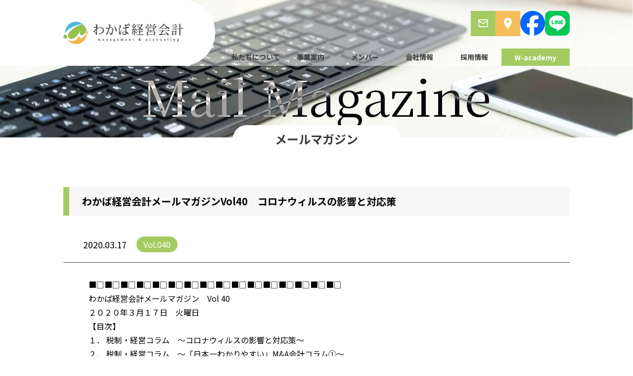

--- FILE ---
content_type: text/html; charset=UTF-8
request_url: https://wakaba-ac.jp/mailmagazine/388/
body_size: 33960
content:
<!DOCTYPE html>
<html lang="ja">

<head>
  <!-- Google tag (gtag.js) -->
  <script async src="https://www.googletagmanager.com/gtag/js?id=G-0NNBFYWZ5S"></script>
  <script>
    window.dataLayer = window.dataLayer || [];
    function gtag(){dataLayer.push(arguments);}
    gtag('js', new Date());

    gtag('config', 'G-0NNBFYWZ5S');
  </script>
  <!-- Global site tag (gtag.js) - Google Analytics -->
  <script async src="https://www.googletagmanager.com/gtag/js?id=UA-179163151-1"></script>
  <script>
    window.dataLayer = window.dataLayer || [];

    function gtag() {
      dataLayer.push(arguments);
    }
    gtag('js', new Date());

    gtag('config', 'UA-179163151-1');
  </script>
  <meta charset="utf-8">
  <meta name="viewport" content="width=device-width,initial-scale=1">
  <meta http-equiv="X-UA-Compatible" content="IE=edge">
  <meta name="keywords" content="わかば経営会計、東京、大阪、千葉、福岡、神戸、成長支援、企業再生、事業承継、M&A、IPO支援、税務、会計顧問、中小企業、コンサルティング、会計事務所">
  <meta name="description" content="わかば経営会計は、中小企業の未来を創造する」という経営理念を掲げ、税務顧問業務だけではなく企業の成長フェーズにあった様々なコンサルティングサービスを高いレベルで提供し、企業の成長を全力で支援いたします。">
  <title>
      わかば経営会計メールマガジンVol40　コロナウィルスの影響と対応策｜中小企業の未来を創造する会計事務所｜わかば経営会計</title>

  <meta property="og:site_name" content="わかば経営会計" />
  <meta property="og:title" content="わかば経営会計">
  <meta property="og:image" content="https://wakaba-ac.jp/wp/wp-content/themes/wakaba/assets/img/wakaba_ogp.jpg">
  <meta property="og:description" content="わかば経営会計は、中小企業の未来を創造する」という経営理念を掲げ、税務顧問業務だけではなく企業の成長フェーズにあった様々なコンサルティングサービスを高いレベルで提供し、企業の成長を全力で支援いたします。" />
  <meta property="og:url" content="https://wakaba-ac.jp/">
  <meta property="og:type" content="website" />
  <meta property="og:locale" content="ja_JP" />
  <meta property="fb:app_id" content="appIDを入力">
  <link rel="icon" href="https://wakaba-ac.jp/wp/wp-content/themes/wakaba/assets/img/favicon.ico" type="image/x-icon" />
  <link href="//cdnjs.cloudflare.com/ajax/libs/Swiper/5.4.5/css/swiper.min.css" rel="stylesheet">
  <link href="https://wakaba-ac.jp/wp/wp-content/themes/wakaba/assets/css/style.css" rel="stylesheet">
  <script src="https://ajax.googleapis.com/ajax/libs/jquery/1.11.0/jquery.min.js" defer></script>
  <script src="//unpkg.com/imagesloaded@4/imagesloaded.pkgd.min.js" defer></script>
  <script src="//cdnjs.cloudflare.com/ajax/libs/ScrollMagic/2.0.7/ScrollMagic.min.js" defer></script>
  <script src="//cdnjs.cloudflare.com/ajax/libs/Swiper/5.4.5/js/swiper.min.js" defer></script>
  <script src="https://wakaba-ac.jp/wp/wp-content/themes/wakaba/assets/js/script.js" charset="utf-8" defer></script>
  <!-- scroll hint -->
    <!-- end scroll hint -->
    <script>
    var ajaxurl = 'https://wakaba-ac.jp/wp/wp-admin/admin-ajax.php';
  </script>
<link rel='dns-prefetch' href='//s.w.org' />
		<script type="text/javascript">
			window._wpemojiSettings = {"baseUrl":"https:\/\/s.w.org\/images\/core\/emoji\/13.0.0\/72x72\/","ext":".png","svgUrl":"https:\/\/s.w.org\/images\/core\/emoji\/13.0.0\/svg\/","svgExt":".svg","source":{"concatemoji":"https:\/\/wakaba-ac.jp\/wp\/wp-includes\/js\/wp-emoji-release.min.js"}};
			!function(e,a,t){var n,r,o,i=a.createElement("canvas"),p=i.getContext&&i.getContext("2d");function s(e,t){var a=String.fromCharCode;p.clearRect(0,0,i.width,i.height),p.fillText(a.apply(this,e),0,0);e=i.toDataURL();return p.clearRect(0,0,i.width,i.height),p.fillText(a.apply(this,t),0,0),e===i.toDataURL()}function c(e){var t=a.createElement("script");t.src=e,t.defer=t.type="text/javascript",a.getElementsByTagName("head")[0].appendChild(t)}for(o=Array("flag","emoji"),t.supports={everything:!0,everythingExceptFlag:!0},r=0;r<o.length;r++)t.supports[o[r]]=function(e){if(!p||!p.fillText)return!1;switch(p.textBaseline="top",p.font="600 32px Arial",e){case"flag":return s([127987,65039,8205,9895,65039],[127987,65039,8203,9895,65039])?!1:!s([55356,56826,55356,56819],[55356,56826,8203,55356,56819])&&!s([55356,57332,56128,56423,56128,56418,56128,56421,56128,56430,56128,56423,56128,56447],[55356,57332,8203,56128,56423,8203,56128,56418,8203,56128,56421,8203,56128,56430,8203,56128,56423,8203,56128,56447]);case"emoji":return!s([55357,56424,8205,55356,57212],[55357,56424,8203,55356,57212])}return!1}(o[r]),t.supports.everything=t.supports.everything&&t.supports[o[r]],"flag"!==o[r]&&(t.supports.everythingExceptFlag=t.supports.everythingExceptFlag&&t.supports[o[r]]);t.supports.everythingExceptFlag=t.supports.everythingExceptFlag&&!t.supports.flag,t.DOMReady=!1,t.readyCallback=function(){t.DOMReady=!0},t.supports.everything||(n=function(){t.readyCallback()},a.addEventListener?(a.addEventListener("DOMContentLoaded",n,!1),e.addEventListener("load",n,!1)):(e.attachEvent("onload",n),a.attachEvent("onreadystatechange",function(){"complete"===a.readyState&&t.readyCallback()})),(n=t.source||{}).concatemoji?c(n.concatemoji):n.wpemoji&&n.twemoji&&(c(n.twemoji),c(n.wpemoji)))}(window,document,window._wpemojiSettings);
		</script>
		<link rel="https://api.w.org/" href="https://wakaba-ac.jp/wp-json/" /><link rel="alternate" type="application/json" href="https://wakaba-ac.jp/wp-json/wp/v2/mailmagazine/388" /><link rel='shortlink' href='https://wakaba-ac.jp/?p=388' />
<link rel="alternate" type="application/json+oembed" href="https://wakaba-ac.jp/wp-json/oembed/1.0/embed?url=https%3A%2F%2Fwakaba-ac.jp%2Fmailmagazine%2F388%2F" />
<link rel="alternate" type="text/xml+oembed" href="https://wakaba-ac.jp/wp-json/oembed/1.0/embed?url=https%3A%2F%2Fwakaba-ac.jp%2Fmailmagazine%2F388%2F&#038;format=xml" />

  <!-- Facebook Pixel Code -->
  <script>
    ! function(f, b, e, v, n, t, s) {
      if (f.fbq) return;
      n = f.fbq = function() {
        n.callMethod ?
          n.callMethod.apply(n, arguments) : n.queue.push(arguments)
      };
      if (!f._fbq) f._fbq = n;
      n.push = n;
      n.loaded = !0;
      n.version = '2.0';
      n.queue = [];
      t = b.createElement(e);
      t.async = !0;
      t.src = v;
      s = b.getElementsByTagName(e)[0];
      s.parentNode.insertBefore(t, s)
    }(window,
      document, 'script', 'https://connect.facebook.net/en_US/fbevents.js');
    fbq('init', '1598045107170385');
    fbq('track', 'PageView');
  </script>
  <noscript><img height="1" width="1" style="display:none" src="https://www.facebook.com/tr?id=1598045107170385&ev=PageView&noscript=1" /></noscript>
  <!-- DO NOT MODIFY -->
  <!-- End Facebook Pixel Code -->
</head>
<script>
  (function(i, s, o, g, r, a, m) {
    i['GoogleAnalyticsObject'] = r;
    i[r] = i[r] || function() {
      (i[r].q = i[r].q || []).push(arguments)
    }, i[r].l = 1 * new Date();
    a = s.createElement(o),
      m = s.getElementsByTagName(o)[0];
    a.async = 1;
    a.src = g;
    m.parentNode.insertBefore(a, m)
  })(window, document, 'script', '//www.google-analytics.com/analytics.js', 'ga');

  ga('create', 'UA-62444409-1', 'auto');
  ga('send', 'pageview');
</script>

<body class="drawer drawer--left">
  <!--=================================================================================================================-->
  <!-- ▼ header -->
  <!--------------------------------------------------------------------------------------------------------------------->
  <header id="pageHeader" class="global--nav">
    <div id="headerInner" class="global--nav_inner">
      <div class="global--nav_main">
        <h1 class="global--nav_logo">
          <a href="https://wakaba-ac.jp">
            <img src="https://wakaba-ac.jp/wp/wp-content/themes/wakaba/assets/img/common/logo.png" alt="わかば経営会計 ">
          </a>
        </h1>

        <button class="global--nav_btn tab" id="navOpen"><span></span></button>
      </div>

      <nav class="global--nav_list">
        <ul class="global--nav_list_sub tabnone">
          <li class="global--nav_list_sub_cmn"><a href="https://wakaba-ac.jp/contact/"><span class="icon"><img src="https://wakaba-ac.jp/wp/wp-content/themes/wakaba/assets/img/common/icon_mail.svg"></span><span class="txt">お問い合わせ</span></a></li>
          <li class="global--nav_list_sub_cmn"><a href="https://wakaba-ac.jp/company/#inOffice"><span class="icon"><img src="https://wakaba-ac.jp/wp/wp-content/themes/wakaba/assets/img/common/icon_point.svg"></span><span class="txt">アクセス</span></a></li>

          <li class="global--nav_list_sub_cmn"><a href="https://www.facebook.com/profile.php?id=100057325875541" target="_blank"><span class="icon"><img src="https://wakaba-ac.jp/wp/wp-content/themes/wakaba/assets/img/common/logo_facebook.svg"></span><span class="txt">facebook</span></a></li>

          <li class="global--nav_list_sub_cmn"><a href="https://liff.line.me/1645278921-kWRPP32q/?accountId=569qgfly" target="_blank"><span class="icon"><img src="https://wakaba-ac.jp/wp/wp-content/themes/wakaba/assets/img/common/icon_line.svg"></span><span class="txt">LINE</span></a></li>

          <li class="global--nav_list_sub_cmn--recruit btnRight tab"><a href="https://wakaba-ac.jp/recruit/" target="_blank">採用情報</a></li>
        </ul>

        <ul class="global--nav_list_inner">
          <li class="global--nav_list_cmn navDown">
            <a href="https://wakaba-ac.jp/aboutus/" class="global--nav_list_cmn_inner tabnone">私たちについて</a>
            <span class="global--nav_list_cmn_inner tab">私たちについて</span>
            <ul class="global--nav_list_cmn_list">
                              <li class="global--nav_list_cmn_list_cmn"><a href="https://wakaba-ac.jp/aboutus/#inGreeting">代表挨拶</a>
                </li>
                <li class="global--nav_list_cmn_list_cmn"><a href="https://wakaba-ac.jp/aboutus/#inPhilosophy">経営理念</a></li>
                <li class="global--nav_list_cmn_list_cmn"><a href="https://wakaba-ac.jp/aboutus/#inVision">目指す場所</a>
                </li>
                <li class="global--nav_list_cmn_list_cmn"><a href="https://wakaba-ac.jp/aboutus/#inStrength">私たちの強み</a></li>
                          </ul>
          </li>
          <li class="global--nav_list_cmn navDown">
            <a href="https://wakaba-ac.jp/business/" class="global--nav_list_cmn_inner tabnone">事業案内</a>
            <span class="global--nav_list_cmn_inner tab">事業案内</span>
            <ul class="global--nav_list_cmn_list">
              <li class="global--nav_list_cmn_list_cmn"><a href="https://wakaba-ac.jp/ser_support/">成⻑⽀援</a></li>
              <li class="global--nav_list_cmn_list_cmn"><a href="https://wakaba-ac.jp/ser_revitalize/">企業再⽣</a>
              </li>
              <li class="global--nav_list_cmn_list_cmn"><a href="https://wakaba-ac.jp/ser_succession/">事業承継</a>
              </li>
              <li class="global--nav_list_cmn_list_cmn"><a href="https://wakaba-ac.jp/ser_ipo/">IPO⽀援</a></li>
              <li class="global--nav_list_cmn_list_cmn"><a href="https://wakaba-ac.jp/ser_ma/">M＆A</a></li>
              <li class="global--nav_list_cmn_list_cmn"><a href="https://wakaba-ac.jp/ser_tax_advisor/">税務・会計顧問</a>
              </li>
            </ul>
          </li>
          <li class="global--nav_list_cmn"><a class="global--nav_list_cmn_inner" href="https://wakaba-ac.jp/member/">メンバー</a></li>
          <li class="global--nav_list_cmn navDown">
            <a href="https://wakaba-ac.jp/company/" class="global--nav_list_cmn_inner tabnone">会社情報</a>
            <span class="global--nav_list_cmn_inner tab">会社情報</span>
            <ul class="global--nav_list_cmn_list">
                              <li class="global--nav_list_cmn_list_cmn"><a href="https://wakaba-ac.jp/company/#inOutline">会社概要</a>
                </li>
                <li class="global--nav_list_cmn_list_cmn"><a href="https://wakaba-ac.jp/company/#inHistory">沿革</a>
                </li>
                <li class="global--nav_list_cmn_list_cmn"><a href="https://wakaba-ac.jp/company/#inOffice">事務所所在地</a>
                </li>
                <ul class="global--nav_list_cmn_list_cmn_inner">
                  <li class="global--nav_list_cmn_list_cmn_inner_cmn"><a href="https://wakaba-ac.jp/company/#inOfficeOsaka">大阪事務所</a></li>
                  <li class="global--nav_list_cmn_list_cmn_inner_cmn"><a href="https://wakaba-ac.jp/company/#inOfficeTokyo">東京事務所</a></li>
                  <li class="global--nav_list_cmn_list_cmn_inner_cmn"><a href="https://wakaba-ac.jp/company/#inOfficeHukuoka">福岡事務所</a></li>
                  <li class="global--nav_list_cmn_list_cmn_inner_cmn"><a href="https://wakaba-ac.jp/company/#inOfficeTiba">千葉事務所</a></li>
                  <li class="global--nav_list_cmn_list_cmn_inner_cmn"><a href="https://wakaba-ac.jp/company/#inOfficeKobe">神戸事務所</a></li>
                  <li class="global--nav_list_cmn_list_cmn_inner_cmn"><a href="https://wakaba-ac.jp/company/#inOfficeOkinawa">沖縄事務所</a></li>
                </ul>
                          </ul>
          </li>
          <li class="global--nav_list_cmn tabnone"><a class="global--nav_list_cmn_inner" href="https://wakaba-ac.jp/recruit/" target="_blank">採用情報</a></li>
          <li class="global--nav_list_cmn global--nav_list_cmn--wacademy"><a class="global--nav_list_cmn_inner" href="https://wakaba-ac.jp/wacademy/">W-academy</a></li>
        </ul>

        <ul class=" global--nav_list_sub tab">
          <li class="global--nav_list_sub_cmn"><a href="https://wakaba-ac.jp/contact/"><span class="icon"><img src="https://wakaba-ac.jp/wp/wp-content/themes/wakaba/assets/img/common/icon_mail.svg"></span><span class="txt">お問い合わせ</span></a></li>
          <li class="global--nav_list_sub_cmn"><a href="https://wakaba-ac.jp/company/#inOffice"><span class="icon"><img src="https://wakaba-ac.jp/wp/wp-content/themes/wakaba/assets/img/common/icon_point.svg"></span><span class="txt">アクセス</span></a></li>

          <li class="global--nav_list_sub_cmn global--nav_list_sub_cmn--sns">
            <a href="https://www.facebook.com/profile.php?id=100057325875541" target="_blank">
              <span class="icon sp"><img src="https://wakaba-ac.jp/wp/wp-content/themes/wakaba/assets/img/common/logo_facebook.svg"></span>
              <span class="txt">facebook</span>
            </a>
          </li>

          <li class="global--nav_list_sub_cmn global--nav_list_sub_cmn--sns">
            <a href="https://liff.line.me/1645278921-kWRPP32q/?accountId=569qgfly" target="_blank">
              <span class="icon sp"><img src="https://wakaba-ac.jp/wp/wp-content/themes/wakaba/assets/img/common/icon_line.svg"></span>
              <span class="txt">LINE</span>
            </a>
          </li>

          <li class="global--nav_list_sub_cmn--recruit btnRight tab"><a href="https://wakaba-ac.jp/news/">新着情報</a>
          </li>
          <li class="global--nav_list_sub_cmn--recruit btnRight tab"><a href="https://wakaba-ac.jp/recruit/" target="_blank">採用情報</a></li>
          <li class="global--nav_list_sub_cmn--recruit btnRight bordernone tab"><a href="https://wakaba-ac.jp/privacypolicy/">プライバシーポリシー</a></li>
        </ul>
      </nav>
    </div>
  </header>
<div id="container">

  <main>
    <div id="contents" class="contentsArchiveSingle type-mailmagazine">
      <div id="contentsInner">

  <!--=================================================================================================================-->
  <!-- ▼MV -->
  <!--------------------------------------------------------------------------------------------------------------------->
        <section class="mv type02">
          <h2 class="mv_en">Mail Magazine</h2>
          <h2 class="mv_ttl">
            <span class="mv_ttl_jp">メールマガジン</span>
          </h2>
        </section>

  <!--=================================================================================================================-->
  <!-- ▼article -->
  <!--------------------------------------------------------------------------------------------------------------------->
        <article>

          <!--=================================================================================================================-->
          <!-- ▼ archiveMine -->
          <!--------------------------------------------------------------------------------------------------------------------->
          <section class="secCmn archiveMine">
            <div class="secCmn_inner">

                  <h2 class="archiveMine_ttl">わかば経営会計メールマガジンVol40　コロナウィルスの影響と対応策</h2>
                  <p class="archiveMine_date">2020.03.17<span class="tag">Vol.040</span></p>

                  <div class="archiveMine_inner">
                    ■□■□■□■□■□■□■□■□■□■□■□■□■□■□■□■□<br />
わかば経営会計メールマガジン　Vol 40<br />
２０２０年３月１７日　火曜日<br />
【目次】<br />
１． 税制・経営コラム　～コロナウィルスの影響と対応策～<br />
２． 税制・経営コラム　～「日本一わかりやすい」M&amp;A会計コラム①～<br />
３． 実務図書紹介　～PDCAプロフェッショナル～<br />
<br />
↓↓↓バックナンバーはこちらから↓↓↓<br />
<a href="https://wakaba-ac.jp/mailmagazine/">https://wakaba-ac.jp/mailmagazine/</a><br />
■□■□■□■□■□■□■□■□■□■□■□■□■□■□■□■□<br />
<br />
◇　１．税制・経営コラム　◇<br />
いつもは月末付近に発行しておりますが、コロナウィルスの影響が甚大ですので、<br />
今月は少し早めのタイミングでのメールマガジンです。<br />
<br />
さて、コロナウィルスの影響と対応策について、<br />
各種イベントや外出の自粛等による売上減少、海外からの供給ストップによる影響にととまらず、<br />
感染が全世界に蔓延し、株価を始めとするマーケットも総崩れになっているので、<br />
企業活動には中長期にわたって大きな影響が出ることが確実だと考えられます。<br />
リーマンショックは金融危機でしたが、今回は内需外需ともにパイが縮小しているので、<br />
復活には時間がかかるのでは？と思います。<br />
<br />
感染の終息までの期間も全く読めない現状ではありますが、<br />
中小企業としては、売上高の回復が長期にわたって見込めない前提に立って、<br />
「手元資金を潤沢にしておく」、「支出を抑える」、という対応が必要です。<br />
<br />
「手元資金を潤沢にしておく」については、資産の換金や融資が考えられます。<br />
融資について、3月11日に第二弾の緊急対応が発表されました。<br />
保証協会の別枠利用と日本政策金融公庫での特別貸付（無利子・無担保）が<br />
融資に関しての主な施策です。<br />
特に後者の日本政策金融公庫の融資条件は大変利用しやすくなっていますので、<br />
是非ご検討ください（詳細は下記URLのP.7をご覧ください。）。<br />
<a href="https://www.meti.go.jp/covid-19/pdf/pamphlet.pdf">https://www.meti.go.jp/covid-19/pdf/pamphlet.pdf</a><br />
<br />
「支出を抑える」については、設備投資の抑制や経費の節減はもとより、<br />
仮に休業や生産調整をした場合には助成金も出ます。先ほどのURL参照ください。<br />
税金についてもコロナウィルスで影響を受けた場合は1年間の猶予が認められるようです。<br />
<a href="https://www.nta.go.jp/taxes/shiraberu/shinkoku/kansensho/pdf/0020003-044_02.pdf">https://www.nta.go.jp/taxes/shiraberu/shinkoku/kansensho/pdf/0020003-044_02.pdf</a><br />
<br />
緊急事態ですので、使える制度は使って少しでも不安定な状況を脱せられるように<br />
対策をしてきましょう。<br />
<br />
◇　2．税制・経営コラム　◇<br />
先月号でご案内した「日本一わかりやすい」M&amp;A会計コラム第一回です！<br />
<br />
記念すべき第一回は「会社の値段の決め方」についてお話します。<br />
<br />
M&amp;A（会社を売買する）ときの値段はどうやって決まるか、ずばり！、<br />
「交渉によって」決まります＝当事者間が納得すれば大丈夫！です。<br />
<br />
なんですが、会計上の考え方というものは当然ながらありまして、<br />
交渉もこの（論理的な）考え方を参考にすることが多いです。<br />
<br />
会社の所有権である株式の値段は下記の式で計算します！<br />
「　本業での儲け　×　年数　－　借金　」<br />
<br />
「本業の儲け」、は営業利益に「現金が出ていかない支出」である減価償却費を足す、<br />
などして資金ベースでの「儲け」を計算します。<br />
「年数」については、対象の会社が安定して利益を出しているなら「長く」、<br />
逆に事業としてリスクが高ければ「短く」なります。一般的には5～10年前後が目安です。<br />
「借金」を引くのは、当然ですが、儲けたお金から借金を返さないといけないから！です。<br />
<br />
言い換えると、<br />
「将来稼げるお金から借金を引いた額」が会計上の会社の値段になります。<br />
<br />
実務的には状況によってもう少し違う方法や考え方もありますが、<br />
「日本一わかりやすい」説明ということでご容赦くださいませ。続編にこうご期待。<br />
<br />
◇　３．実務図書紹介　◇<br />
「PDCAプロフェッショナル」<br />
（稲田将人著、東洋経済新報社（2016年2月））<br />
<a href="https://str.toyokeizai.net/books/9784492533758/">https://str.toyokeizai.net/books/9784492533758/</a><br />
<br />
「私は、どこの会社でも経営できます。それは私がPDCAを廻せるからです」<br />
カッコいいですね、トヨタの奥田元会長のお言葉だそうです。<br />
<br />
PDCAという言葉自体は当たり前になっていますが、<br />
本書ではどうやったらうまくPDCAが廻るか、なぜ廻らないのか、<br />
何が必要で、それぞれどのような留意点がP・D・C・Aにはあるのか、<br />
といった内容が論理的にまとめられています。<br />
<br />
再生業務などで経営改善のご支援に取り組むこと日常的にありますが、<br />
私自身が一番本書で共感した箇所は、PDCAが機能しない原因の一つとして、<br />
「PDCAの出発点であるPの立案精度が低い」という点です。<br />
<br />
「予算をたてて営業マンの売上管理をして、予算未達の場合は対応を検討する」<br />
というようなマネジメントサイクルが構築されていたとしても、<br />
「予算を立てて」が合理的な戦略や行動計画に基づいていない「ただの数字」だったら<br />
それはPDCAではなくDCAですよ、と今年もすでに何回か言った気がします。。。<br />
<br />
Pが大事です。ご興味があれば是非お読みください！<br />
<br />
文責：わかば経営会計　大磯毅（大阪事務所）<br />
<br />
━━━━━━━━━━━━━━━━━━━━━━━━━━━━━━━━━━━<br />
株式会社わかば経営会計／税理士法人わかば経営会計<br />
URL：<a href="http://wakaba-ac.jp">http://wakaba-ac.jp</a><br />
□大阪事務所<br />
〒541-0042　大阪府大阪市中央区今橋2-3-16　MID今橋ビル10F<br />
TEL：06-4706-8088 FAX：06-4706-8023<br />
□東京事務所<br />
〒103-0011　東京都中央区日本橋大伝馬町2-11　イワサキ第二ビル5F<br />
TEL：03-6231-1974 FAX：03-6231-1975<br />
□福岡事務所<br />
〒812-0013　福岡県福岡市博多区博多駅東1-1-33　はかた近代ビル8F<br />
TEL: 092-292-7559　FAX: 092-292-7576<br />
□千葉事務所<br />
〒260-0016 千葉県千葉市中央区栄町36−10　甲南アセット千葉中央ビル7F<br />
TEL：043-306-9191　FAX: 043-306-9192<br />
<br />
━━━━━━━━━━━━━━━━━━━━━━━━━━━━━━━━━━━<br />
【留意事項】<br />
※当メールマガジンの内容についてのお問い合わせは、弊社のご担当、または<br />
当社HP問合せ（<a href="http://wakaba-ac.jp/contact/">http://wakaba-ac.jp/contact/</a>）よりお願いします。<br />
※当メールマガジンの内容の無断転載はお断りしております。<br />
※当メールマガジンは弊社所属メンバーが名刺交換をしたお客様及び<br />
HP等で登録をいただいたお客様にお送りしております。<br />
配信停止をご希望の場合、<a href="http://info@wakaba-ac.jp">info@wakaba-ac.jp</a>までご連絡ください。<br />
━━━━━━━━━━━━━━━━━━━━━━━━━━━━━━━━━━━                  </div>
                          
              <p class="btn-green"><a href="https://wakaba-ac.jp/mailmagazine/">メールマガジン一覧へ戻る</a></p>
            </div>
          </section>

        </article>

      </div><!--/#contentsInner-->
    </div><!--/#contents-->

  </main>
</div>

<!--=================================================================================================================-->
<!-- ▼ footer -->
<!--------------------------------------------------------------------------------------------------------------------->
<footer id="pageFooter" class="globalFooter">
  <div id="footerInner" class="globalFooter_inner">

    <div class="globalFooter_logoArea">
      <p class="pageTopBtn"><a href="javascript:void(0);"></a></p>
      <p class="globalFooter_logoArea_logo">
        <a href="https://wakaba-ac.jp">
          <img src="https://wakaba-ac.jp/wp/wp-content/themes/wakaba/assets/img/common/logo.png" alt="わかば経営会計 ">
        </a>
      </p>
    </div>

    <div class="globalFooter_main">
      <div class="globalFooter_accessArea">
        <div class="globalFooter_accessArea_office">
          <p class="globalFooter_accessArea_office_access">〒541-0042<br>大阪市中央区今橋2-3-16<br>JMFビル今橋01 11F</p>
          <div class="globalFooter_accessArea_office_tel">
            <a href="tel:0647068088">
              <p class="globalFooter_accessArea_office_tel_inner">
                <span class="tel">06-4706-8088</span><br>
                <span class="time">平日（月～金）9:00～18:00</span>
              </p>
            </a>
          </div>
        </div>
        <div class="globalFooter_accessArea_office">
          <p class="globalFooter_accessArea_office_access">〒104-0032<br>東京都中央区八丁堀3-22-13<br>PMO八丁堀 9F</p>
          <div class="globalFooter_accessArea_office_tel">
            <a href="tel:0362311974">
              <p class="globalFooter_accessArea_office_tel_inner">
                <span class="tel">03-6231-1974</span><br>
                <span class="time">平日（月～金）9:00～18:00</span>
              </p>
            </a>
          </div>
        </div>

        <div class="globalFooter_accessArea_contact">
          <p class="globalFooter_accessArea_contact_cmn mail"><a href="https://wakaba-ac.jp/contact">お問い合わせ</a></p>
          <p class="globalFooter_accessArea_contact_cmn recruit"><a href="https://wakaba-ac.jp/recruit/" target="_blank">採用情報</a></p>
        </div>
      </div>

      <div class="globalFooter_list">
        <ul class="globalFooter_list_inner type01">
          <li class="globalFooter_list_cmn">
            <a href="https://wakaba-ac.jp/aboutus/" class="globalFooter_list_cmn_name">私たちについて</a>
            <ul class="globalFooter_list_cmn_inner">
              <li class="globalFooter_list_cmn_inner_cmn"><a href="https://wakaba-ac.jp/aboutus/#inGreeting">代表挨拶</a></li>
              <li class="globalFooter_list_cmn_inner_cmn"><a href="https://wakaba-ac.jp/aboutus/#inPhilosophy">企業理念</a></li>
              <li class="globalFooter_list_cmn_inner_cmn"><a href="https://wakaba-ac.jp/aboutus/#inVision">目指す場所</a></li>
              <li class="globalFooter_list_cmn_inner_cmn"><a href="https://wakaba-ac.jp/aboutus/#inStrength">私たちの強み</a></li>
            </ul>
          </li>

          <li class="globalFooter_list_cmn">
            <a class="globalFooter_list_cmn_name" href="https://wakaba-ac.jp/member/">メンバー</a>
          </li>

          <li class="globalFooter_list_sub">
            <a href="https://wakaba-ac.jp/news/">新着情報</a>
            <a href="https://wakaba-ac.jp/privacypolicy/">プライバシーポリシー</a>
          </li>
        </ul>

        <ul class="globalFooter_list_inner">
          <li class="globalFooter_list_cmn">
            <a href="https://wakaba-ac.jp/business/" class="globalFooter_list_cmn_name">事業内容</a>
            <ul class="globalFooter_list_cmn_inner">
              <li class="globalFooter_list_cmn_inner_cmn globalFooter_list_cmn_inner_list">
                <span class="globalFooter_list_cmn_inner_cmn">
                  <a href="https://wakaba-ac.jp/ser_support/">成⻑⽀援</a>
                </span>
                <ul class="globalFooter_list_cmn_inner_list_inner">
                  <li class="globalFooter_list_cmn_inner_list_cmn">
                    <a href="https://wakaba-ac.jp/ser_coaching/">経営戦略サポート</a>
                  </li>
                  <li class="globalFooter_list_cmn_inner_list_cmn">
                    <a href="https://wakaba-ac.jp/ser_it/">業務改善サポート</a>
                  </li>
                </ul>
              </li>
              <li class="globalFooter_list_cmn_inner_cmn"><a href="https://wakaba-ac.jp/ser_revitalize/">企業再⽣</a>
              </li>
              <li class="globalFooter_list_cmn_inner_cmn"><a href="https://wakaba-ac.jp/ser_succession/">事業承継</a>
              </li>
              <li class="globalFooter_list_cmn_inner_cmn"><a href="https://wakaba-ac.jp/ser_ma/">M＆A</a></li>
              <li class="globalFooter_list_cmn_inner_cmn"><a href="https://wakaba-ac.jp/ser_ipo/">IPO⽀援</a></li>
              <li class="globalFooter_list_cmn_inner_cmn"><a href="https://wakaba-ac.jp/ser_tax_advisor/">税務・会計顧問</a></li>
            </ul>
          </li>
        </ul>

        <ul class="globalFooter_list_inner">
          <li class="globalFooter_list_cmn">
            <a href="https://wakaba-ac.jp/company/" class="globalFooter_list_cmn_name">会社情報</a>
            <ul class="globalFooter_list_cmn_inner">
              <li class="globalFooter_list_cmn_inner_cmn"><a href="https://wakaba-ac.jp/company/#inOutline">会社概要</a></li>
              <li class="globalFooter_list_cmn_inner_cmn"><a href="https://wakaba-ac.jp/company/#inHistory">沿革</a>
              </li>
              <li class="globalFooter_list_cmn_inner_list">
                <span class="globalFooter_list_cmn_inner_cmn"><a href="https://wakaba-ac.jp/company/#inOffice">事務所所在地</a></span>
                <ul class="globalFooter_list_cmn_inner_list_inner">
                  <li class="globalFooter_list_cmn_inner_list_cmn"><a href="https://wakaba-ac.jp/company/#inOfficeOsaka">大阪事務所</a></li>
                  <li class="globalFooter_list_cmn_inner_list_cmn"><a href="https://wakaba-ac.jp/company/#inOfficeTokyo">東京事務所</a></li>
                  <li class="globalFooter_list_cmn_inner_list_cmn"><a href="https://wakaba-ac.jp/company/#inOfficeHukuoka">福岡事務所</a></li>
                  <li class="globalFooter_list_cmn_inner_list_cmn"><a href="https://wakaba-ac.jp/company/#inOfficeTiba">千葉事務所</a></li>
                  <li class="globalFooter_list_cmn_inner_list_cmn"><a href="https://wakaba-ac.jp/company/#inOfficeKobe">神戸事務所</a></li>
                  <li class="globalFooter_list_cmn_inner_list_cmn"><a href="https://wakaba-ac.jp/company/#inOfficeOkinawa">沖縄事務所</a></li>
                </ul>
              </li>
            </ul>
          </li>
        </ul>
      </div>
    </div>

  </div>
  <div class="globalFooter_btm">
    <p id="copyright">Copyright &copy;2020 わかば経営会計 All Rights Reserved.</p>
  </div>
</footer>

<link rel='stylesheet' id='wp-block-library-css'  href='https://wakaba-ac.jp/wp/wp-includes/css/dist/block-library/style.min.css' type='text/css' media='all' />
<script type='text/javascript' src='https://wakaba-ac.jp/wp/wp-includes/js/wp-embed.min.js' id='wp-embed-js'></script>
</body>

</html>

--- FILE ---
content_type: text/css
request_url: https://wakaba-ac.jp/wp/wp-content/themes/wakaba/assets/css/style.css
body_size: 110593
content:
@import'//use.typekit.net/uey4htd.css';@import'//fonts.googleapis.com/earlyaccess/notosansjp.css';@import'//fonts.googleapis.com/css2?family=Noto+Sans+JP:wght@400;500;700&display=swap';@import'//fonts.googleapis.com/css2?family=Noto+Serif+JP:wght@400;500;600;700&display=swap';html,body,div,span,object,iframe,h1,h2,h3,h4,h5,h6,p,blockquote,pre,abbr,address,cite,code,del,dfn,em,img,ins,kbd,q,samp,small,strong,sub,sup,var,b,i,dl,dt,dd,ol,ul,li,fieldset,form,label,legend,table,caption,tbody,tfoot,thead,tr,th,td,article,aside,canvas,details,figcaption,figure,footer,header,hgroup,menu,nav,section,summary,time,mark,audio,video{padding:0;margin:0;font-size:10px;vertical-align:baseline;background:rgba(0,0,0,0);border:0;outline:0}li{list-style:none}body{line-height:1}article,aside,details,figcaption,figure,footer,header,hgroup,menu,nav,section{display:block}nav ul{list-style:none}blockquote,q{quotes:none}blockquote::before,blockquote::after,q::before,q::after{content:"";content:none}a{padding:0;margin:0;font-size:100%;text-decoration:none;vertical-align:baseline;background:rgba(0,0,0,0)}ins{color:#000;text-decoration:none;background-color:#ff9}mark{font-style:italic;font-weight:bold;color:#000;background-color:#ff9}del{text-decoration:line-through}abbr[title],dfn[title]{cursor:help;border-bottom:1px dotted}table{border-spacing:0;border-collapse:collapse}hr{display:block;height:1px;padding:0;margin:1em 0;border:0;border-top:1px solid #ccc}input,select,img{vertical-align:bottom}button{padding:0;-webkit-appearance:none;-moz-appearance:none;appearance:none;cursor:pointer;background-color:rgba(0,0,0,0);border:none;outline:none}@media screen and (max-width: 767px){.pc{display:none !important}}@media screen and (min-width: 767px){.sp{display:none !important}}@media screen and (min-width: 800px){.tab{display:none !important}}@media screen and (max-width: 800px){.tabnone{display:none !important}}.js-fade-in-up{opacity:0;transition:all .7s ease-out .2s;-webkit-transform:translate3d(0, 40px, 0);transform:translate3d(0, 40px, 0)}.js-fade-in-up.animated{opacity:1;-webkit-transform:translate3d(0, 0, 0);transform:translate3d(0, 0, 0)}.js-fade-in-up[data-delay=head]{opacity:0;transition:all .4s ease-out;transition-delay:1.5s;-webkit-transform:translate3d(0, 40px, 0);transform:translate3d(0, 40px, 0)}.js-fade-in-up[data-delay=head].animated{opacity:1;-webkit-transform:translate3d(0, 0, 0);transform:translate3d(0, 0, 0)}.js-fade-in{opacity:0;transition:opacity .7s ease-out}.js-fade-in.animated{opacity:1}.flex-box{display:flex;align-items:center;justify-content:space-between}@media screen and (max-width: 767px){.flex-box{flex-direction:column}}@font-face{font-family:icomoon;font-style:normal;font-weight:normal;src:url("../fonts/icomoon.eot");src:url("../fonts/icomoon.eot") format("embedded-opentype"),url("../fonts/icomoon.ttf") format("truetype"),url("../fonts/icomoon.woff") format("woff"),url("../fonts/icomoon.svg") format("svg")}@media screen and (min-width: 767px){.pc{display:block}}@media screen and (max-width: 767px){.pc{display:none}}@media screen and (min-width: 767px){.sp{display:none}}@media screen and (max-width: 767px){.sp{display:block}}html{overflow-x:hidden}body{overflow-x:hidden;font-family:"Noto Sans","Noto Sans JP","ヒラギノ角ゴ ProN W3","Hiragino Kaku Gothic ProN","游ゴシック",yugothic,"メイリオ",meiryo,sans-serif}body *{font-size:16px;font-size:1.6rem;line-height:1em;box-sizing:border-box;line-height:1.8em}img{width:100%}a{color:#3b3b3b;text-decoration:none}.secCmn{width:100%;margin-top:100px}@media screen and (max-width: 767px){.secCmn{margin-top:60px}}.secCmn_inner{width:90%;max-width:1024px;margin:0 auto}@media screen and (max-width: 767px){.secCmn_inner{width:100%}}.secCmn_inner.type02{max-width:976px}.secCmn_inner_in{box-sizing:border-box;padding:30px 40px;background:#fff}@media screen and (max-width: 767px){.secCmn_inner_in{width:90%;padding:0;margin:0 auto}}.secCmn.bg-green{padding:80px 0;background:#f8ffed}@media screen and (max-width: 767px){.secCmn.bg-green{padding:30px 0}}.flexBox{display:flex;justify-content:space-between}@media screen and (max-width: 767px){.flexBox{display:block}}.flexBox.reFlex{flex-direction:row-reverse}@media screen and (max-width: 767px){.sp-w{width:90% !important;margin:0 auto}}.mt-40{margin-top:40px}.scrollHint-1000{width:100rem}@media screen and (max-width: 767px){.scrollHint-1000{width:80rem}}.scrollHint-900{width:90rem}@media screen and (max-width: 767px){.scrollHint-900{width:70rem}}.wp-pagenavi{display:flex;gap:0 2rem;justify-content:center;margin:4rem 0 0}.wp-pagenavi .current{font-weight:700;color:#a4cb62}.global--nav{position:absolute;top:0;left:0;z-index:9999;width:100%;background:rgba(255,255,255,.45)}@media screen and (max-width: 800px){.global--nav{position:fixed;top:0;left:0;width:100vw}}.global--nav::before{position:absolute;top:0;left:0;display:block;width:calc((100% - 1024px)/2);height:100%;content:"";background:#fff}@media screen and (min-width: 800px)and (max-width: 1130px){.global--nav::before{width:5%}}@media screen and (max-width: 800px){.global--nav::before{display:none}}.global--nav_inner{position:relative;z-index:1;display:flex;justify-content:space-between;width:95%;max-width:1024px;margin:0 auto}@media screen and (max-width: 800px){.global--nav_inner{display:block;width:100%;height:70px;background:#fff}}.global--nav_main{box-sizing:border-box;width:29.98046875%;padding:44px 65px 44px 0;background:#fff;border-top-right-radius:70px;border-bottom-right-radius:70px}@media screen and (max-width: 800px){.global--nav_main{box-sizing:border-box;display:flex;justify-content:space-between;width:90%;height:100%;padding:20px 0;margin:0 auto;border-top-right-radius:0;border-bottom-right-radius:0}.global--nav_main .global--nav_logo{height:100%}.global--nav_main .global--nav_logo img{width:auto;height:100%}}.global--nav_btn{position:relative;width:25px;height:22px}.global--nav_btn span{position:absolute;top:50%;left:50%;width:100%;height:1px;background:#3b3b3b;transition:.3s all ease;-webkit-transform:translate(-50%, -50%);transform:translate(-50%, -50%)}.global--nav_btn::before,.global--nav_btn::after{position:absolute;left:50%;display:block;width:100%;height:1px;content:"";background:#3b3b3b;transition:.3s all ease}.global--nav_btn::before{top:0;-webkit-transform:translateX(-50%) rotate(0);transform:translateX(-50%) rotate(0)}.global--nav_btn::after{bottom:0;-webkit-transform:translateX(-50%) rotate(0);transform:translateX(-50%) rotate(0)}.global--nav_list{display:flex;flex-direction:column;justify-content:space-between;width:67.3828125%;padding-top:22px}@media screen and (max-width: 800px){.global--nav_list{display:none;width:100%;max-height:calc(100vh - 18.6666666667vw);padding-top:0;overflow-y:auto;background:#fff}}.global--nav_list_sub{display:flex;justify-content:flex-end}@media screen and (max-width: 800px){.global--nav_list_sub{display:flex;flex-wrap:wrap;width:70%;padding:30px 0;margin:0 auto}}@media screen and (max-width: 800px){.global--nav_list_sub_cmn{position:relative;width:100%;padding:14px 0}.global--nav_list_sub_cmn+.global--nav_list_sub_cmn{margin-top:16px}.global--nav_list_sub_cmn--sns{width:50%}.global--nav_list_sub_cmn--sns .icon{left:50% !important;-webkit-transform:translate(-50%, -50%) !important;transform:translate(-50%, -50%) !important}.global--nav_list_sub_cmn--recruit{width:100%;margin-top:16px;border:1px solid #a4cb62}.global--nav_list_sub_cmn--recruit.bordernone{border:none}.global--nav_list_sub_cmn--recruit a{font-size:14px;font-size:1.4rem;line-height:1em;display:block;padding:18px 0;color:#a4cb62;text-align:center}.global--nav_list_sub_cmn--recruit a::after{width:10px;height:10px;border-top:2px solid #a4cb62;border-right:2px solid #a4cb62}}.global--nav_list_sub_cmn:nth-child(1){background:#a4cb62}.global--nav_list_sub_cmn:nth-child(1) img{width:20px;height:16px}.global--nav_list_sub_cmn:nth-child(2){background:#f5be5b}.global--nav_list_sub_cmn:nth-child(2) img{width:16px;height:23px}.global--nav_list_sub_cmn:nth-child(3) .txt{padding-right:0 !important}@media screen and (min-width: 767px){.global--nav_list_sub_cmn:nth-child(3) .txt{background:#0866ff}}.global--nav_list_sub_cmn:nth-child(4) .txt{padding-right:0 !important}@media screen and (min-width: 767px){.global--nav_list_sub_cmn:nth-child(4) .txt{background:#06c755}}.global--nav_list_sub_cmn .icon{position:relative;display:inline-block;width:50px;height:50px}@media screen and (max-width: 800px){.global--nav_list_sub_cmn .icon{position:absolute;top:50%;left:40px;-webkit-transform:translateY(-50%);transform:translateY(-50%)}}.global--nav_list_sub_cmn .icon img{position:absolute;top:50%;left:50%;-webkit-transform:translate(-50%, -50%);transform:translate(-50%, -50%)}.global--nav_list_sub_cmn .txt{font-size:16px;font-size:1.6rem;line-height:1em;box-sizing:border-box;display:inline-block;width:0;height:48px;padding-right:0;overflow:hidden;font-weight:bold;line-height:48px;color:#fff;text-align:center;transition:.2s all ease}@media screen and (max-width: 800px){.global--nav_list_sub_cmn .txt{display:block;width:auto;text-align:center}}.global--nav_list_sub_cmn a{display:block;line-height:1em}@media screen and (min-width: 800px){.global--nav_list_sub_cmn a:hover .txt{width:164px;padding-right:20px}.global--nav_list_sub_cmn a:hover .txt:nth-child(2){width:132px}}.global--nav_list_inner{position:relative;box-sizing:border-box;display:flex;justify-content:space-between;gap:0 5px}@media screen and (max-width: 800px){.global--nav_list_inner{display:block}}.global--nav_list_inner a,.global--nav_list_inner span{font-size:14px;font-size:1.4rem;line-height:1em;font-weight:bold;line-height:1.6em;color:#3b3b3b}@media screen and (max-width: 800px){.global--nav_list_inner a,.global--nav_list_inner span{color:#fff}}.global--nav_list_cmn{width:16%;cursor:pointer;transition:.3s all}.global--nav_list_cmn--wacademy{flex:1 1;background:#a4cb62;border:1px solid rgba(0,0,0,0)}@media screen and (min-width: 767px){.global--nav_list_cmn--wacademy:hover{background:#fff !important;border:1px solid #a4cb62}.global--nav_list_cmn--wacademy:hover .global--nav_list_cmn_inner{color:#a4cb62 !important}}.global--nav_list_cmn--wacademy .global--nav_list_cmn_inner{color:#fff;transition:.3s all}@media screen and (max-width: 800px){.global--nav_list_cmn{width:100%;background:#a4cb62;border-top:1px solid #fff;transition:none}.global--nav_list_cmn.navDown .global--nav_list_cmn_inner{position:relative}.global--nav_list_cmn.navDown .global--nav_list_cmn_inner::before,.global--nav_list_cmn.navDown .global--nav_list_cmn_inner::after{position:absolute;top:50%;right:24px;display:block;width:20px;height:1px;content:"";background:#fff;-webkit-transform:translateY(-50%);transform:translateY(-50%)}.global--nav_list_cmn.navDown .global--nav_list_cmn_inner::before{-webkit-transform:translateY(-50%) rotate(90deg);transform:translateY(-50%) rotate(90deg)}}.global--nav_list_cmn:hover{background:#a4cb62}.global--nav_list_cmn_inner{display:block;width:100%;padding:6px 0 5px;text-align:center}@media screen and (max-width: 800px){.global--nav_list_cmn_inner{padding:24px 0}}.global--nav_list_cmn_list{position:absolute;top:34px;left:0;box-sizing:border-box;display:flex;flex-wrap:wrap;width:100%;padding:0 20px 20px;visibility:hidden;background:#fff;opacity:0;transition:.2s all ease;transition:none}@media screen and (max-width: 800px){.global--nav_list_cmn_list{position:relative;top:0;display:none;padding:0;visibility:visible;background:#a4cb62;opacity:1}}.global--nav_list_cmn_list_cmn{margin-top:20px;margin-right:40px}@media screen and (max-width: 800px){.global--nav_list_cmn_list_cmn{margin:0;margin-top:1px;background:#fff}}.global--nav_list_cmn_list_cmn a{position:relative;font-weight:400}@media screen and (max-width: 800px){.global--nav_list_cmn_list_cmn a{display:block;padding:24px 0;color:#3b3b3b;text-align:center}}.global--nav_list_cmn_list_cmn a::before{box-sizing:border-box;display:inline-block;width:10px;height:10px;margin-right:8px;content:"";border-top:2px solid #a4cb62;border-right:2px solid #a4cb62;-webkit-transform:rotate(45deg);transform:rotate(45deg)}@media screen and (max-width: 800px){.global--nav_list_cmn_list_cmn a::before{position:absolute;top:50%;right:24px;border-top:1px solid #3b3b3b;border-right:1px solid #3b3b3b;-webkit-transform:translateY(-50%) rotate(45deg);transform:translateY(-50%) rotate(45deg)}}.global--nav_list_cmn_list_cmn_inner{display:flex;flex-wrap:wrap;width:100%;padding-top:20px;gap:0 30px}@media screen and (max-width: 767px){.global--nav_list_cmn_list_cmn_inner{display:none}}.global--nav_list_cmn_list_cmn_inner_cmn::before{color:#a4cb62;content:"・"}.global--nav_list_cmn_list_cmn_inner_cmn a{position:relative;font-weight:400}@media screen and (max-width: 800px){.global--nav_list_cmn_list_cmn_inner_cmn a{display:block;padding:24px 0;color:#3b3b3b;text-align:center}}.global--nav_list_cmn:hover .global--nav_list_cmn_list{top:100%;visibility:visible;opacity:1}@media screen and (max-width: 800px){.global--nav_list_cmn:hover .global--nav_list_cmn_list{top:0}}.global--nav.open .global--nav_btn span{width:0}.global--nav.open .global--nav_btn::before{top:50%;-webkit-transform:translate(-50%, -50%) rotate(45deg);transform:translate(-50%, -50%) rotate(45deg)}.global--nav.open .global--nav_btn::after{bottom:50%;-webkit-transform:translate(-50%, -50%) rotate(-45deg);transform:translate(-50%, -50%) rotate(-45deg)}.global--nav.active{position:fixed;background:#fff}.global--nav.active .global--nav_main{width:20.1171875%;padding:20px 0}.global--nav.active .global--nav_inner{align-items:center}.global--nav.active .global--nav_list{display:flex;flex-direction:row-reverse;justify-content:flex-end;width:75.68359375%;padding:20px 0}.global--nav.active .global--nav_list_inner{width:83.3333333333%}.global--nav.active .global--nav_list_sub{position:fixed;right:20px;bottom:6%;z-index:1}.global--nav.active .global--nav_list_sub_cmn .icon{width:48px;height:48px}.globalFooter{width:100%;margin-top:50px;background:#fff}.globalFooter a{color:#000}.globalFooter_inner{position:relative;width:90%;max-width:1024px;padding:70px 0 60px;margin:0 auto}@media screen and (max-width: 767px){.globalFooter_inner{width:100%;padding:0}}.globalFooter_logoArea_logo{width:80%;max-width:342px}@media screen and (max-width: 767px){.globalFooter_logoArea_logo{width:70%;padding:37px 0;margin:0 auto}}.globalFooter_logoArea .pageTopBtn{position:absolute;top:0;right:0;width:30%;max-width:132px;height:7.71484375%;background:#3b3b3b}@media screen and (max-width: 767px){.globalFooter_logoArea .pageTopBtn{position:relative;width:100%;max-width:none;height:21.3333333333vw}}.globalFooter_logoArea .pageTopBtn a{display:block;width:100%;height:100%}.globalFooter_logoArea .pageTopBtn a::after{position:absolute;top:50%;left:50%;box-sizing:border-box;display:block;width:16px;height:16px;content:"";border-top:3px solid #fff;border-left:3px solid #fff;-webkit-transform:rotate(45deg) translate(-50%, -30%);transform:rotate(45deg) translate(-50%, -30%);-webkit-transform-origin:left top;transform-origin:left top}.globalFooter_main{display:flex;justify-content:space-between;margin-top:82px}@media screen and (max-width: 767px){.globalFooter_main{display:none}}.globalFooter_accessArea{width:calc(100% - 578px - 5%)}.globalFooter_accessArea_office+.globalFooter_accessArea_office{margin-top:28px}.globalFooter_accessArea_office_access{line-height:1.5em}.globalFooter_accessArea_office_tel{margin-top:14px}.globalFooter_accessArea_office_tel a{display:flex;align-items:center}.globalFooter_accessArea_office_tel a::before{display:inline-block;width:30px;height:30px;content:"";background:url("../img/common/icon_tel.svg") center center/cover no-repeat;border-radius:50%}.globalFooter_accessArea_office_tel_inner{margin-left:10px;line-height:1em}.globalFooter_accessArea_office_tel_inner span{display:inline-block;width:100%}.globalFooter_accessArea_office_tel_inner span.time{font-size:12px;font-size:1.2rem;line-height:1em}.globalFooter_accessArea_contact{display:flex;flex-wrap:wrap;justify-content:space-between;margin-top:12px}.globalFooter_accessArea_contact_cmn{margin-top:16px}.globalFooter_accessArea_contact_cmn a{display:block;padding:30px 0;font-weight:bold;text-align:center;font-size:14px;font-size:1.4rem;line-height:1em}.globalFooter_accessArea_contact_cmn.mail{width:53%;min-width:165px;background:#a4cb62}.globalFooter_accessArea_contact_cmn.mail a{display:flex;align-items:center;justify-content:center;color:#fff}.globalFooter_accessArea_contact_cmn.mail a::before{display:inline-block;width:20px;height:16px;margin-right:14px;content:"";background:url("../img/common/icon_mail.svg") center center/cover no-repeat}.globalFooter_accessArea_contact_cmn.recruit{width:42%;min-width:130px;background:#fff;border:1px solid #a4cb62}.globalFooter_accessArea_contact_cmn.recruit a{position:relative;color:#a4cb62}.globalFooter_accessArea_contact_cmn.recruit a::after{position:absolute;top:50%;right:20px;box-sizing:border-box;display:block;width:10px;height:10px;content:"";border-top:2px solid #a4cb62;border-right:2px solid #a4cb62;-webkit-transform:rotate(45deg) translateY(-50%);transform:rotate(45deg) translateY(-50%);-webkit-transform-origin:center top;transform-origin:center top}.globalFooter_list{display:flex;justify-content:space-between;width:578px}.globalFooter_list_inner{width:132px}.globalFooter_list_inner.type01{position:relative;width:188px}.globalFooter_list_cmn{width:150px}.globalFooter_list_cmn+.globalFooter_list_cmn{margin-top:50px}.globalFooter_list_cmn_name{font-size:16px;font-size:1.6rem;line-height:1em;display:block;font-weight:bold;line-height:1.3em;color:#a4cb62;border-bottom:1px solid #a4cb62}.globalFooter_list_cmn_inner{margin-top:14px}.globalFooter_list_cmn_inner_cmn+.globalFooter_list_cmn_inner_cmn{margin-top:18px}.globalFooter_list_cmn_inner_cmn>a{font-size:14px;font-size:1.4rem;line-height:1em;position:relative;display:block;padding-left:20px;line-height:1.5em}.globalFooter_list_cmn_inner_cmn>a::before{position:absolute;top:50%;left:0;box-sizing:border-box;display:block;width:10px;height:10px;content:"";border-top:2px solid #a4cb62;border-right:2px solid #a4cb62;-webkit-transform:rotate(45deg) translateY(-50%);transform:rotate(45deg) translateY(-50%);-webkit-transform-origin:center top;transform-origin:center top}.globalFooter_list_cmn_inner_list{font-size:14px;font-size:1.4rem;line-height:1em;margin-top:18px}.globalFooter_list_cmn_inner_list_cmn{margin-top:14px}.globalFooter_list_cmn_inner_list_cmn a{font-size:14px;font-size:1.4rem;line-height:1em;padding-left:20px;line-height:1em}.globalFooter_list_cmn_inner_list_cmn a::before{content:"・"}.globalFooter_list_sub{position:absolute;bottom:0;left:0}.globalFooter_list_sub a{font-size:12px;font-size:1.2rem;line-height:1em;border-bottom:1px solid #3b3b3b}.globalFooter_list_sub a+a{margin-left:14px}.globalFooter_btm{padding:10px 0;background:#a4cb62}.globalFooter_btm p{font-size:12px;font-size:1.2rem;line-height:1em;line-height:1.5em;color:#3b3b3b;text-align:center}.l-mail{width:90%;max-width:1024px;padding:5rem 0 0;margin:0 auto}.l-mail--index{padding:10rem 0 2.5rem}.l-mail_title{font-size:36px;font-size:3.6rem;line-height:1em;font-family:游明朝,"Yu Mincho",yumincho,"Noto Serif JP","Hiragino Mincho ProN",hgs明朝e,メイリオ,meiryo,serif;font-weight:700;text-align:center}@media screen and (max-width: 767px){.l-mail_title{font-size:2.6rem}}.l-mail_icon{width:70px;margin:2rem auto 0}@media screen and (max-width: 767px){.l-mail_icon{width:3.6rem}}.l-mail_text{font-size:16px;font-size:1.6rem;line-height:1em;margin:3rem 0 0;line-height:1.3;text-align:center}@media screen and (max-width: 767px){.l-mail_text{font-size:1.4rem}}.l-mail_container{display:flex;gap:0 20px;justify-content:center}@media screen and (max-width: 767px){.l-mail_container{gap:0 2rem}}.l-wrap{box-sizing:border-box;width:100%;padding:0 20px;margin:0 auto}@media screen and (min-width: 767px){.l-wrap{max-width:1064px}}@media screen and (max-width: 767px){.l-wrap{width:90%;padding:0;margin:0 auto}}.btn--white{position:relative;display:block;width:100%;max-width:200px;padding:.5rem;color:#a4cb62;text-align:center;border:1px solid #a4cb62;transition:.3s ease color,.3s ease background-color}.btn--white::after{position:absolute;top:50%;right:20px;box-sizing:border-box;display:block;width:10px;height:10px;content:"";border-top:2px solid #a4cb62;border-right:2px solid #a4cb62;transition:.3s ease border-color;-webkit-transform:rotate(45deg) translateY(-50%);transform:rotate(45deg) translateY(-50%);-webkit-transform-origin:center top;transform-origin:center top}@media screen and (min-width: 767px){.btn--white:hover{color:#fff;background-color:#a4cb62}.btn--white:hover::after{border-top:2px solid #fff;border-right:2px solid #fff}}.btnRight a{position:relative;display:block}.btnRight a::after{position:absolute;top:50%;right:20px;box-sizing:border-box;display:block;width:18px;height:18px;content:"";border-top:3px solid #a4cb62;border-right:3px solid #a4cb62;-webkit-transform:rotate(45deg) translateY(-50%);transform:rotate(45deg) translateY(-50%);-webkit-transform-origin:center top;transform-origin:center top}.btn-green{display:block;width:80%;max-width:600px;margin:70px auto 0;background:linear-gradient(to bottom, #a4cb62, #beeb73)}.btn-green a{font-size:24px;font-size:2.4rem;line-height:1em;display:block;padding:20px 0;font-weight:bold;color:#fff;text-align:center}.btn-greenBtn{font-size:24px;font-size:2.4rem;line-height:1em;display:block;width:80%;max-width:600px;padding:20px 0;margin:70px auto 0;font-weight:bold;color:#fff;text-align:center;background:linear-gradient(to bottom, #a4cb62, #beeb73);border:none}.btn-blackBtn{display:block;width:80%;max-width:600px;padding:20px 0;margin:70px auto 0;font-weight:bold;color:#fff;text-align:center;background:#3b3b3b;border:none;font-size:24px;font-size:2.4rem;line-height:1em}.btnarea-two{display:flex;justify-content:space-between;width:90%;max-width:734px;margin:0 auto}.btnarea-two>*{width:45%}.btnCmn-long{width:240px;margin-top:50px;margin-right:0;margin-left:auto;background:#fff;border:1px solid #a4cb62;transition:.3s all ease}@media screen and (max-width: 767px){.btnCmn-long{width:70%;max-width:240px;margin:40px auto 0}}.btnCmn-long a{font-size:18px;font-size:1.8rem;line-height:1em;padding:26px 0;font-weight:bold;color:#a4cb62;text-align:center;transition:.3s all ease}.btnCmn-long:hover{width:100%;background:#a4cb62}.btnCmn-long:hover a{color:#fff}.btnCmn-long:hover a::after{border-top:3px solid #fff;border-right:3px solid #fff}.btnCmn-long.black{background:#a4cb62;border:none}.btnCmn-long.black a{color:#fff}.btnCmn-long.black a::after{border-top:3px solid #fff;border-right:3px solid #fff}.btnCmn-long.black:hover{background:#3b3b3b}.btnCmn-long.white{background:#a4cb62;border:none}.btnCmn-long.white a{color:#fff}.btnCmn-long.white a::after{border-top:3px solid #fff;border-right:3px solid #fff}.btnCmn-long.white:hover{background:#fff}.btnCmn-long.white:hover a{color:#a4cb62}.btnCmn-long.white:hover a::after{border-top:3px solid #a4cb62;border-right:3px solid #a4cb62}.c-button{font-size:18px;font-size:1.8rem;line-height:1em;display:block;width:240px;padding:26px 0;font-weight:700;color:#fff;text-align:center;background-color:#a4cb62;border:1px solid #a4cb62;transition:color .3s ease,background-color .3s ease}@media screen and (min-width: 767px){.c-button:hover{color:#a4cb62;background-color:#fff}}@media screen and (max-width: 767px){.c-button{width:12rem;padding:1.3rem 0;font-size:1.4rem}}.c-checkList{margin-top:80px;color:#707070}@media screen and (max-width: 767px){.c-checkList{width:90%;margin:80px auto 0}}.c-checkList_txtArea{display:flex;align-items:center}@media screen and (max-width: 767px){.c-checkList_txtArea{display:block}}.c-checkList_txtArea .ttl{display:inline-block;padding:12px 18px;font-family:游明朝,"Yu Mincho",yumincho,"Noto Serif JP","Hiragino Mincho ProN",hgs明朝e,メイリオ,meiryo,serif;line-height:1em;color:#fff;background:#a4cb62;font-size:24px;font-size:2.4rem;line-height:1em}@media screen and (max-width: 767px){.c-checkList_txtArea .ttl{display:block;padding:18px 0;text-align:center}}.c-checkList_txtArea .sub{font-size:18px;font-size:1.8rem;line-height:1em;margin-left:12px;font-weight:bold}@media screen and (max-width: 767px){.c-checkList_txtArea .sub{display:block;padding:14px 20px;line-height:1.5em}}.c-checkList_cont{display:block;width:100%;border:2px solid #707070}.c-checkList tbody{display:block}.c-checkList_cmn{box-sizing:border-box;display:block;display:flex;align-items:center;justify-content:space-between;width:100%;padding:0 20px}@media screen and (max-width: 767px){.c-checkList_cmn{display:block;padding:0 14px}}.c-checkList_cmn+.c-checkList_cmn{border-top:2px solid #707070}.c-checkList_cmn:nth-child(2n){background:#f1ffd9}.c-checkList_cmn_ttl{display:block;width:170px;padding:16px 0;font-weight:400;text-align:left}@media screen and (max-width: 767px){.c-checkList_cmn_ttl{width:100%}}.c-checkList_cmn_ttl::before{color:#a4cb62;content:"》"}.c-checkList_cmn_txt{box-sizing:border-box;display:block;width:calc(100% - 170px - 32px);padding:16px;border-left:2px solid #707070}@media screen and (max-width: 767px){.c-checkList_cmn_txt{font-size:14px;font-size:1.4rem;line-height:1em;display:inline-block;width:calc(100% - 42px);padding:0 0 16px;line-height:1.5em;border-left:none}}.c-checkList_cmn_btn{position:relative;display:block;width:32px;height:32px;border:2px solid #a4cb62}@media screen and (max-width: 767px){.c-checkList_cmn_btn{display:inline-block}}.c-checkList_cmn_btn input{position:relative;z-index:1;display:block;width:100%;height:100%;opacity:0}.c-checkList_cmn_btn input+span::before{position:absolute;top:50%;left:50%;display:block;width:8px;height:16px;content:"";background:#fff;border-right:3px solid #a4cb62;border-bottom:3px solid #a4cb62;opacity:0;-webkit-transform:translate(-50%, -50%) rotate(45deg);transform:translate(-50%, -50%) rotate(45deg)}.c-checkList_cmn_btn input:checked+span::before{opacity:1}.c-container{display:flex}@media screen and (max-width: 767px){.c-container--block{display:block}}.c-container--aic{align-items:center}.c-container--sb{justify-content:space-between}.c-container_item{width:100%}.c-heading{display:flex;flex-flow:column;align-items:center;justify-content:center;margin:0 0 44px}@media screen and (max-width: 767px){.c-heading{margin:0 0 60px}}.c-heading_category{font-size:19px;font-size:1.9rem;line-height:1em;padding:0 0 8px;font-family:游明朝,"Yu Mincho",yumincho,"Noto Serif JP","Hiragino Mincho ProN",hgs明朝e,メイリオ,meiryo,serif;font-family:500;line-height:1.6;color:#a4cb62}@media screen and (max-width: 767px){.c-heading_category{padding:0 0 24px}}.c-heading_heading{font-size:32px;font-size:3.2rem;line-height:1em;padding:0 0 16px;font-family:游明朝,"Yu Mincho",yumincho,"Noto Serif JP","Hiragino Mincho ProN",hgs明朝e,メイリオ,meiryo,serif;font-family:600;line-height:1.6;letter-spacing:.02em}@media screen and (max-width: 767px){.c-heading_heading{line-height:1.6;text-align:center}}.c-heading_lead{font-size:28px;font-size:2.8rem;line-height:1em;display:inline-block;padding:16px 62px;font-family:游明朝,"Yu Mincho",yumincho,"Noto Serif JP","Hiragino Mincho ProN",hgs明朝e,メイリオ,meiryo,serif;font-weight:600;color:#a4cb62;letter-spacing:.02em;background-color:#3b3b3b}@media screen and (max-width: 767px){.c-heading_lead{width:100%;padding:12px 0;text-align:center}}@media all and (-ms-high-contrast: none){.c-heading *{font-family:serif}}.c-diagonal{position:relative;z-index:1}.c-diagonal::before{position:absolute;top:0;right:0;z-index:-1;display:block;width:100%;height:1px;content:"";background:#a4cb62;-webkit-transform:skewY(-15deg);transform:skewY(-15deg);-webkit-transform-origin:87% top;transform-origin:87% top}@media screen and (max-width: 767px){.c-diagonal::before{-webkit-transform:skewY(-20deg);transform:skewY(-20deg);-webkit-transform-origin:70% top;transform-origin:70% top}}.c-fill{padding:64px;background-color:#fff}@media screen and (max-width: 767px){.c-fill{padding:2.4rem}}.c-flow{display:block;color:#707070;background:#fff;border:1px solid #707070}.c-flow_cont{position:relative;display:flex;align-items:center;counter-increment:number}.c-flow_cont+.c-flow_cont{border-top:1px solid #707070}.c-flow_cont+.c-flow_cont::before{position:absolute;top:0;left:141px;display:block;width:38px;height:38px;content:"";background:#a4cb62;border-radius:50%;-webkit-transform:translateY(-50%);transform:translateY(-50%)}@media screen and (max-width: 767px){.c-flow_cont+.c-flow_cont::before{left:20%}}.c-flow_cont+.c-flow_cont::after{position:absolute;top:0;left:152.5px;display:block;width:0;height:0;content:"";border-color:#fff rgba(0,0,0,0) rgba(0,0,0,0) rgba(0,0,0,0);border-style:solid;border-width:10px 8px 0;-webkit-transform:translateY(-50%);transform:translateY(-50%)}@media screen and (max-width: 767px){.c-flow_cont+.c-flow_cont::after{left:23%}}.c-flow_ttl{position:relative;display:block;width:320px;min-height:136px}@media screen and (max-width: 767px){.c-flow_ttl{width:160px}}.c-flow_ttl span{font-size:18px;font-size:1.8rem;line-height:1em;position:absolute;top:50%;left:0;display:block;width:100%;padding-left:46px;line-height:1.5em;text-align:center;-webkit-transform:translateY(-50%);transform:translateY(-50%)}@media screen and (max-width: 767px){.c-flow_ttl span{text-align:left}}.c-flow_ttl::before{font-size:18px;font-size:1.8rem;line-height:1em;position:absolute;top:50%;left:16px;z-index:1;color:#fff;content:counter(number);-webkit-transform:translateY(-50%);transform:translateY(-50%)}.c-flow_ttl::after{position:absolute;top:50%;left:0;display:block;width:40px;height:95%;content:"";background:#a4cb62;-webkit-transform:translateY(-50%);transform:translateY(-50%)}.c-flow_txt{box-sizing:border-box;width:calc(100% - 320px);min-height:136px;padding:10px 20px;border-left:1px solid #707070}@media screen and (max-width: 767px){.c-flow_txt{width:calc(100% - 160px)}}.c-flow_txt_inner{font-size:14px;font-size:1.4rem;line-height:1em;line-height:1.5em}.formCmn *{font-size:16px;font-size:1.6rem;line-height:1em}.formCmn_cmn{position:relative;box-sizing:border-box;display:flex;align-items:center;justify-content:space-between;padding:16px 64px 16px 20px}@media screen and (max-width: 767px){.formCmn_cmn{display:block;padding:10px}}.formCmn_cmn+.formCmn_cmn{border-top:1px solid #a4cb62}.formCmn_cmn_inner{position:relative}.formCmn_cmn_inner .error{font-size:12px;font-size:1.2rem;line-height:1em;position:absolute;top:0;left:50%;min-width:125px;padding:12px 26px;font-size:1.2rem !important;color:#fff !important;text-align:center;background:#f5be5b;border-radius:26px;-webkit-transform:translate(-50%, -80%);transform:translate(-50%, -80%)}.formCmn_cmn_inner .error::before{position:absolute;top:100%;left:50%;display:block;width:0;height:0;content:"";border-color:#f5be5b rgba(0,0,0,0) rgba(0,0,0,0) rgba(0,0,0,0);border-style:solid;border-width:9px 10px 0;-webkit-transform:translateX(-50%);transform:translateX(-50%)}.formCmn_cmn label{font-size:16px;font-size:1.6rem;line-height:1em;width:35%;line-height:1.5em}@media screen and (max-width: 767px){.formCmn_cmn label{display:block;width:100%;margin-bottom:6px}}.formCmn_cmn label.required{display:flex;align-items:center;justify-content:space-between}@media screen and (max-width: 767px){.formCmn_cmn label.required{justify-content:flex-start}}.formCmn_cmn label.required::after{font-size:14px;font-size:1.4rem;line-height:1em;display:inline-block;width:64px;margin-right:14px;font-weight:bold;line-height:1.8em;color:#fff;text-align:center;content:"必須";background:#a4cb62;border-radius:16px}@media screen and (max-width: 767px){.formCmn_cmn label.required::after{margin-left:10px}}.formCmn_cmn input{box-sizing:border-box;display:block;width:100%;padding:8px 6px}.formCmn_cmn select{width:100%;padding:8px 6px}.formCmn_cmn textarea{width:100%;height:300px;resize:vertical}.formCmn_cmn.subtxt{position:relative;padding-bottom:34px}.formCmn_cmn.subtxt .sub{font-size:14px;font-size:1.4rem;line-height:1em;position:absolute;bottom:10px;left:35%}.formCmn_cmn.type02{margin-bottom:50px;border-bottom:1px solid #a4cb62}.formCmn_one{width:65%}@media screen and (max-width: 767px){.formCmn_one{display:block;width:100%}}.formCmn_one .formCmn_cmn_inner{width:100%}.formCmn_two{display:flex;justify-content:space-between;width:65%}@media screen and (max-width: 767px){.formCmn_two{width:100%}}.formCmn_two .formCmn_cmn_inner{width:49%}.formCmn_three{display:flex;align-items:center;justify-content:space-between;width:65%}@media screen and (max-width: 767px){.formCmn_three{width:100%}}.formCmn_three .formCmn_cmn_inner{position:relative;width:30%}.formCmn_three span{display:inline-block;width:2%;height:1px;background:#3b3b3b}.formCmn_check{width:65%;margin-top:30px;margin-right:0;margin-left:auto}@media screen and (max-width: 767px){.formCmn_check{display:block;width:100%;margin-top:20px}}.formCmn_check input{display:none}.formCmn_check .mwform-checkbox-field-text{font-size:16px;font-size:1.6rem;line-height:1em;position:relative;display:flex;align-items:center}.formCmn_check .mwform-checkbox-field-text::before{display:block;width:22px;height:22px;margin-right:30px;content:"";border:1px solid #3b3b3b}.formCmn_check .mwform-checkbox-field-text::after{position:absolute;top:47%;left:2px;display:none;width:14px;height:7px;content:"";border-bottom:4px solid #a4cb62;border-left:4px solid #a4cb62;-webkit-transform:translateY(-50%) rotate(-45deg);transform:translateY(-50%) rotate(-45deg)}.formCmn_check input:checked+.mwform-checkbox-field-text::after{display:block}.formCmn .formEnd_ttl{font-size:32px;font-size:3.2rem;line-height:1em;margin-bottom:54px;line-height:1.5em;color:#a4cb62;text-align:center}@media screen and (max-width: 767px){.formCmn .formEnd_ttl{font-size:24px;font-size:2.4rem;line-height:1em;line-height:1.5em}}.formCmn .formEnd_txt{font-size:16px;font-size:1.6rem;line-height:1em;margin-top:40px;line-height:1.5em}.formCmn .formEnd_txt+.formEnd_txt{margin-top:26px}.c-frame{border:1px solid #a4cb62}.c-frame_title{width:100%;max-width:48rem;font-size:24px;font-weight:bold;line-height:1.5;color:#3b3b3b}@media screen and (max-width: 767px){.c-frame_title{font-size:2rem}}.c-frame_info{font-size:16px;font-size:1.6rem;line-height:1em;line-height:1.8;color:#707070}@media screen and (min-width: 767px){.c-frame_info{padding-left:40px;margin-left:40px;border-left:1px solid #a4cb62}}@media screen and (max-width: 767px){.c-frame_info{margin-top:1rem}}.c-frame_info span{font-size:20px;font-size:2rem;line-height:1em;line-height:1.8}.c-frame_upper{display:flex;padding:40px 56px}@media screen and (max-width: 767px){.c-frame_upper{display:block;padding:2rem 2.8rem}}.c-frame_lower{display:flex;gap:0 40px;justify-content:space-between;padding:40px 40px 56px;border-top:1px solid #a4cb62}@media screen and (max-width: 767px){.c-frame_lower{display:block;padding:2rem 2.8rem}}.c-frame_text{width:100%;max-width:56rem}@media screen and (max-width: 767px){.c-frame_text{margin-top:2rem}}.c-image_120{width:100%;max-width:12rem}.c-image_310{width:100%;max-width:31rem}.c-image_330{width:100%;max-width:33rem}.c-image_370{width:100%;max-width:37rem}@media screen and (max-width: 767px){.c-image--sp{margin:1rem auto 0}}.c-image--center{margin:0 auto}.c-intro{width:100%}.c-intro_heading{font-size:28px;font-size:2.8rem;line-height:1em;position:relative;margin:0 0 32px;font-family:游明朝,"Yu Mincho",yumincho,"Noto Serif JP","Hiragino Mincho ProN",hgs明朝e,メイリオ,meiryo,serif;font-weight:600;line-height:1.6;color:#3b3b3b}@media screen and (max-width: 767px){.c-intro_heading{margin:0 0 40px}}.c-intro_heading::after{position:absolute;bottom:-16px;left:0;width:183px;height:1px;content:"";background-color:#a4cb62}.c-intro_text{font-size:16px;font-size:1.6rem;line-height:1em;line-height:1.8;color:#707070}.c-intro_text+.c-intro_text.type02{margin-top:20px}.c-intro_text span{font-weight:bold;color:#3b3b3b}.c-intro_pic{margin:32px 0 0}.c-intro_list{position:relative;margin:50px 0}@media screen and (max-width: 767px){.c-intro_list_ttl{font-size:18px;font-size:1.8rem;line-height:1em;position:relative;z-index:1;width:80%;padding:20px 0;margin:0 auto;font-weight:bold;color:#fff;text-align:center;background:#a4cb62}.c-intro_list_cont{width:100%;padding:50px 20px 30px;margin-top:-20px;background:#f1ffd9}.c-intro_list_cont_cmn{position:relative;width:100%}.c-intro_list_cont_cmn::before{display:inline-block;width:0;height:0;margin-right:10px;content:"";border-color:rgba(0,0,0,0) rgba(0,0,0,0) rgba(0,0,0,0) #a4cb62;border-style:solid;border-width:6px 0 6px 8px}}.c-listBox{margin-top:60px;margin-bottom:80px;border:1px solid #3b3b3b}@media screen and (max-width: 767px){.c-listBox{width:90%;margin:60px auto}}.c-listBox_ttl{font-size:24px;font-size:2.4rem;line-height:1em;padding:16px 0;font-weight:bold;color:#fff;text-align:center;background:#a4cb62}.c-listBox_cont{width:90%;max-width:778px;padding:30px 0;margin:0 auto}.c-listBox_cont_cmn{font-size:18px;font-size:1.8rem;line-height:1em;position:relative;padding-left:50px;font-weight:bold;color:#3b3b3b}@media screen and (max-width: 767px){.c-listBox_cont_cmn{font-size:16px;font-size:1.6rem;line-height:1em;line-height:1.5em}}.c-listBox_cont_cmn+.c-listBox_cont_cmn{margin-top:28px}.c-listBox_cont_cmn::before,.c-listBox_cont_cmn::after{position:absolute;top:50%;left:0;display:block;content:"";-webkit-transform:translateY(-50%);transform:translateY(-50%)}.c-listBox_cont_cmn::before{width:23px;height:23px;border:1px solid #707070}.c-listBox_cont_cmn::after{left:6px;width:9px;height:18px;border-right:4px solid #a4cb62;border-bottom:4px solid #a4cb62;-webkit-transform:translateY(-60%) rotate(45deg);transform:translateY(-60%) rotate(45deg)}.c-media{display:flex;justify-content:space-between}@media screen and (max-width: 767px){.c-media{display:block;width:90%;margin:0 auto}}@media screen and (max-width: 767px){.c-media{display:block}}.c-media+.c-media{margin-top:80px}@media screen and (max-width: 767px){.c-media+.c-media{margin:40px auto 0}}.c-media--wrap{flex-wrap:wrap}@media screen and (max-width: 767px){.c-media--re{display:flex;flex-direction:column-reverse}}.c-media+.c-media{margin:80px 0 0}@media screen and (max-width: 767px){.c-media+.c-media{margin:40px auto 0}}.c-media+.c-mediaCont{margin:80px 0 0}@media screen and (max-width: 767px){.c-media+.c-mediaCont{margin:40px auto 0}}.c-mediaCont+.c-mediaCont{margin:80px 0 0}@media screen and (max-width: 767px){.c-mediaCont+.c-mediaCont{margin:40px auto 0}}@media screen and (min-width: 767px){.c-media_box{flex:1 1}}@media screen and (max-width: 767px){.c-media_box+.c-media_box{margin-top:50px}}@media screen and (min-width: 767px){.c-media_box--left{width:40%;margin:0 50px 0 0}}@media screen and (min-width: 767px){.c-media_box--right{width:40%;margin:0 0 0 50px}}.c-media_box+.c-media_table{margin:80px 0 0}@media screen and (max-width: 767px){.c-media_box+.c-media_table{margin:40px auto 0}}.c-media_box+.c-media_table.c-media_table--sm{margin-top:0}@media screen and (max-width: 767px){.c-media_box+.c-media_table.c-media_table--sm{margin:40px auto 0}}@media screen and (max-width: 767px){.c-media_pic{margin:40px auto 0}}.c-media_pic--ma{width:49%}@media screen and (min-width: 767px){.c-media_pic--ma{max-width:500px}}@media screen and (max-width: 767px){.c-media_pic--ma{width:100%}}.c-media_pic--ma--02{width:45%}@media screen and (min-width: 767px){.c-media_pic--ma--02{max-width:420px}}@media screen and (max-width: 767px){.c-media_pic--ma--02{width:100%}}.c-media_pic_ttl{padding:14px 0;margin-bottom:20px;color:#a4cb62;text-align:center;border:1px solid #a4cb62}.c-media_table{width:65%}@media screen and (min-width: 767px){.c-media_table{max-width:660px}}@media screen and (max-width: 767px){.c-media_table{width:100%;margin-top:30px}}.c-media_table--sm{width:48%}@media screen and (max-width: 767px){.c-media_table--sm{width:100%}}.c-media_table--ma{width:100%;margin-top:60px}@media screen and (min-width: 767px){.c-media_table--ma{max-width:none}}.c-media_table+.c-intro_text{margin-top:50px}.c-mediaCont{width:100%}@media screen and (max-width: 767px){.c-mediaCont{width:90%;margin:0 auto}}.c-mediaCont+.c-media{margin:80px 0 0}@media screen and (max-width: 767px){.c-mediaCont+.c-media{margin:40px auto 0}}.c-mediaTxtArea{padding-left:20px;border-left:2px solid #a4cb62}.c-mediaTxtArea_heading{font-size:21px;font-size:2.1rem;line-height:1em;font-weight:bold;line-height:1.5em;color:#a4cb62}.c-mediaTxtArea_text{padding-left:-1em;margin-top:20px;color:#707070;text-indent:1em}.mv{position:relative;width:100%;margin-bottom:40px;background:#333}@media screen and (max-width: 800px){.mv{margin-top:70px}}.mv_en{font-size:100px;font-size:10rem;line-height:1em;position:absolute;bottom:20px;left:0;width:100%;font-family:游明朝,"Yu Mincho",yumincho,"Noto Serif JP","Hiragino Mincho ProN",hgs明朝e,メイリオ,meiryo,serif;font-weight:400;line-height:1.3em;color:#fff;text-align:center;mix-blend-mode:difference}@media screen and (max-width: 767px){.mv_en{font-size:calc(75 / 375 * 100vw);line-height:1.5em;top:50%;bottom:auto;line-height:1.3em;-webkit-transform:translateY(-50%);transform:translateY(-50%)}.mv_en.sp-m{font-size:calc(59 / 375 * 100vw);line-height:1.5em;line-height:1.3em}}.mv_ttl{position:absolute;bottom:-30px;left:50%;text-align:center;-webkit-transform:translateX(-50%);transform:translateX(-50%)}@media screen and (max-width: 767px){.mv_ttl{position:relative;top:0;bottom:auto;left:0;width:100%;height:100%;-webkit-transform:none;transform:none}}.mv_ttl span{display:block}.mv_ttl_jp{font-size:24px;font-size:2.4rem;line-height:1em;width:80%;min-width:338px;margin:0 auto;line-height:2.3em;color:#3b3b3b;background:#fff;border-radius:30px}@media screen and (max-width: 767px){.mv_ttl_jp{font-size:calc(23 / 375 * 100vw);line-height:1.5em;position:absolute;bottom:-30px;left:50%;line-height:2.3em;-webkit-transform:translateX(-50%);transform:translateX(-50%)}}.mv_ttl_jp--large{width:100%;min-width:424px}.mv_ttl_jp--larger{width:100%;min-width:522px}@media screen and (max-width: 767px){.mv_ttl_jp--larger{font-size:16px;font-size:1.6rem;line-height:1em}}.mv_ttl_jp--largest{width:100%;min-width:636px}@media screen and (max-width: 767px){.mv_ttl_jp--largest{font-size:16px;font-size:1.6rem;line-height:1em}}.mv.type01{height:36.8345323741vw}@media screen and (max-width: 767px){.mv.type01{height:85.3333333333vw}}.mv.type02{height:21.726618705vw}@media screen and (max-width: 767px){.mv.type02{height:85.3333333333vw}}.mv.typeTop{position:relative;height:820px}@media screen and (max-width: 767px){.mv.typeTop{height:auto;overflow:hidden;background:none}.mv.typeTop::before{display:block;width:100%;height:70vh;content:""}}.mv.typeTop .mv_slider{position:absolute;top:0;left:0;width:100%;height:100%}@media screen and (max-width: 767px){.mv.typeTop .mv_slider{height:70vh}}@media screen and (max-width: 767px){.mv.typeTop .mv_slider_inner{height:70vh}}.mv.typeTop .mv_slider_cmn{position:relative;width:100%;height:100%}.mv.typeTop .mv_slider_cmn:nth-of-type(1){background:url("../img/index/mv_bg_01.jpg") center 30%/cover no-repeat}@media screen and (max-width: 767px){.mv.typeTop .mv_slider_cmn:nth-of-type(1){background:url("../img/index/mv_bg_01_sp.jpg") center center/cover no-repeat}}.mv.typeTop .mv_slider_cmn:nth-of-type(2){background:url("../img/index/mv_bg_02.jpg") center 30%/cover no-repeat}@media screen and (max-width: 767px){.mv.typeTop .mv_slider_cmn:nth-of-type(2){background:url("../img/index/mv_bg_02_sp.jpg") center center/cover no-repeat}}.mv.typeTop .mv_txt{position:absolute;bottom:0;left:0;width:100%}@media screen and (max-width: 767px){.mv.typeTop .mv_txt{position:relative;margin-top:-33.0666666667vw}}.mv.typeTop .mv_txt_inner{position:relative;width:90%;max-width:1024px;margin:0 auto}@media screen and (max-width: 767px){.mv.typeTop .mv_txt_inner{width:100%}}.mv.typeTop .mv_txt_chatch{position:absolute;right:0;bottom:0;z-index:2;width:61.1328125%;padding:22px 0 32px;background:#fff}@media screen and (max-width: 767px){.mv.typeTop .mv_txt_chatch{position:relative;width:100%;padding:0 0 32px;background:none}}.mv.typeTop .mv_txt_chatch::before{position:absolute;top:0;right:10px;z-index:-1;display:block;width:calc((100vw - 1024px)/2 + 20px);height:100%;content:"";background:#fff;-webkit-transform:translateX(100%);transform:translateX(100%)}@media screen and (min-width: 0)and (max-width: 1130px){.mv.typeTop .mv_txt_chatch::before{right:5px;width:calc(5vw + 10px)}}@media screen and (max-width: 767px){.mv.typeTop .mv_txt_chatch::before{display:none}}.mv.typeTop .mv_txt_chatch::after{position:absolute;top:0;left:0;z-index:-1;display:block;width:36.4217252396%;height:100%;content:"";background:#fff;border-radius:50%;-webkit-transform:translateX(-50%);transform:translateX(-50%)}@media screen and (max-width: 767px){.mv.typeTop .mv_txt_chatch::after{display:none}}.mv.typeTop .mv_txt_chatch_main{font-size:48px;font-size:4.8rem;line-height:1em;padding-bottom:20px;font-family:游明朝,"Yu Mincho",yumincho,"Noto Serif JP","Hiragino Mincho ProN",hgs明朝e,メイリオ,meiryo,serif;font-weight:400;border-bottom:1px solid #a4cb62}@media screen and (max-width: 767px){.mv.typeTop .mv_txt_chatch_main{position:relative;z-index:1;width:90%;margin:0 auto;font-size:10.6666666667vw;line-height:1.4em;text-align:center;letter-spacing:.6510416667vw}.mv.typeTop .mv_txt_chatch_main::before{position:absolute;top:-54px;left:50%;z-index:-1;display:block;width:118%;padding-top:160%;content:"";background:#fff;border-radius:50vw;-webkit-transform:translateX(-50%);transform:translateX(-50%)}}.mv.typeTop .mv_txt_chatch_main span{font-size:42px;font-size:4.2rem;line-height:1em}@media screen and (max-width: 767px){.mv.typeTop .mv_txt_chatch_main span{font-size:36px;font-size:3.6rem;line-height:1em}}.mv.typeTop .mv_txt_chatch_txt{font-size:16px;font-size:1.6rem;line-height:1em;padding-top:20px;line-height:1.8em}@media screen and (max-width: 767px){.mv.typeTop .mv_txt_chatch_txt{position:relative;z-index:10;width:90%;margin:0 auto}}.mv.typeTop .mv_txt_news{position:relative;z-index:1;width:38.8671875%;min-height:112px;background:#a4cb62}@media screen and (max-width: 767px){.mv.typeTop .mv_txt_news{z-index:10;width:100%;min-height:42px}}.mv.typeTop .mv_txt_news::before{position:absolute;top:0;left:10px;z-index:-1;display:block;width:calc((100vw - 1024px)/2 + 20px);height:100%;content:"";background:#a4cb62;-webkit-transform:translateX(-100%);transform:translateX(-100%)}@media screen and (min-width: 0)and (max-width: 1130px){.mv.typeTop .mv_txt_news::before{left:5px;width:calc(5vw + 10px)}}@media screen and (max-width: 767px){.mv.typeTop .mv_txt_news::before{display:none}}.mv.typeTop .mv_txt_news_inner{min-height:112px;background:#f5be5b}@media screen and (max-width: 767px){.mv.typeTop .mv_txt_news_inner{min-height:42px;padding:20px 10%}}.mv.typeTop .mv_txt_news_inner::before{position:absolute;top:0;left:10px;z-index:-1;display:block;width:calc((100vw - 1024px)/2 + 20px);height:100%;content:"";background:#f5be5b;-webkit-transform:translateX(-100%);transform:translateX(-100%)}@media screen and (min-width: 0)and (max-width: 1130px){.mv.typeTop .mv_txt_news_inner::before{left:5px;width:calc(5vw + 10px)}}@media screen and (max-width: 767px){.mv.typeTop .mv_txt_news_inner::before{display:none}}.mv.typeTop .mv_txt_news p{font-size:16px;font-size:1.6rem;line-height:1em;width:71.3567839196%;line-height:1.8em}.pageAboutUs .mv{background:url("../img/aboutus/mv_bg.jpg") center center/cover no-repeat}@media screen and (max-width: 767px){.pageAboutUs .mv{background:url("../img/aboutus/mv_bg_sp.jpg") center 20%/cover no-repeat}}.pageCompany .mv{background:url("../img/company/mv_bg.jpg") center center/cover no-repeat}.pageBusiness .mv{background:url("../img/business/mv_bg.jpg") center center/cover no-repeat}@media screen and (max-width: 767px){.pageBusiness .mv{background:url("../img/business/mv_bg_sp.jpg") center center/cover no-repeat}}.pageSer_ipo .mv{background:url("../img/ser_ipo/mv_bg.jpg") center center/cover no-repeat}.pageSer_ma .mv{background:url("../img/ser_ma/mv_bg.jpg") center center/cover no-repeat}.pageMaGuideline .mv{background:url("../img/ma_guideline/mv_bg.jpg") center center/cover no-repeat}.pageSer_revitalize .mv{background:url("../img/ser_revitalize/mv_bg.jpg") center center/cover no-repeat}.pageSer_succession .mv{background:url("../img/ser_succession/mv_bg.jpg") center center/cover no-repeat}@media screen and (max-width: 767px){.pageSer_succession .mv{background:url("../img/ser_succession/mv_bg_sp.jpg") center center/cover no-repeat}}.pageSer_support .mv{background:url("../img/ser_support/mv_bg.jpg") center center/cover no-repeat}.pageSer_tax_advisor .mv{background:url("../img/ser_tax_advisor/mv_bg.jpg") center center/cover no-repeat}.pageSer_it .mv{background:url("../img/ser_it/mv_bg.jpg") center center/cover no-repeat}.pageSer_coaching .mv{background:url("../img/ser_coaching/mv_bg.jpg") center center/cover no-repeat}.pagePrivacypolicy .mv{background:url("../img/privacypolicy/mv_bg.jpg") center center/cover no-repeat}.type-mailmagazine .mv{background:url("../img/mailmagazine/mv_bg.jpg") center center/cover no-repeat}.type-contact .mv{background:url("../img/contact/mv_bg.jpg") center center/cover no-repeat}.type-member .mv{background:url("../img/member/mv_bg.jpg") center center/cover no-repeat}.type-news .mv{background:url("../img/news/mv_bg.jpg") center center/cover no-repeat}.c-number{counter-reset:num 0}.c-number_cmn{counter-increment:num 1}@media screen and (max-width: 767px){.c-number_cmn{display:block}}.c-number_cmn+.c-number_cmn{margin-top:50px}.c-number_cmn *{color:#707070}.c-number_cmn_txtArea{width:55%}@media screen and (max-width: 767px){.c-number_cmn_txtArea{width:90%;margin:30px auto 0}}.c-number_cmn_txtArea_ttl{position:relative;display:flex;align-items:center}@media screen and (max-width: 767px){.c-number_cmn_txtArea_ttl{padding-left:0}}.c-number_cmn_txtArea_ttl span{font-size:20px;font-size:2rem;line-height:1em;flex:1 1;margin-left:10px;font-weight:bold;line-height:1.5em}@media screen and (max-width: 767px){.c-number_cmn_txtArea_ttl span{margin-left:16px;font-size:1.6rem}}.c-number_cmn_txtArea_ttl::before{font-size:20px;font-size:2rem;line-height:1em;display:inline-block;width:47px;height:47px;font-family:futura-pt,sans-serif;line-height:47px;color:#fff;text-align:center;content:counter(num);background:#a4cb62;border-radius:50%}@media screen and (max-width: 767px){.c-number_cmn_txtArea_ttl::before{font-size:16px;font-size:1.6rem;line-height:1em;width:40px;height:40px;line-height:40px}}.c-pageLink{width:100%;margin-top:90px}.c-pageLink_inner{display:flex;justify-content:space-between;width:90%;max-width:1024px;margin:0 auto}@media screen and (max-width: 767px){.c-pageLink_inner{flex-wrap:wrap}}.c-pageLink_inner.type02{max-width:752px}.c-pageLink_cmn{width:30%;max-width:320;background:#a4cb62;transition:.3s all ease}@media screen and (max-width: 767px){.c-pageLink_cmn{width:45%}.c-pageLink_cmn:nth-child(n+3){margin-top:5%}}.c-pageLink_cmn a{display:block;padding:16px 14px}.c-pageLink_cmn a span{font-size:18px;font-size:1.8rem;line-height:1em;position:relative;display:block;font-weight:bold;line-height:1.3em;color:#fff;text-align:center}.c-pageLink_cmn a span::before{position:absolute;top:34px;left:0;display:block;width:100%;height:1px;content:"";background:#fff}.c-pageLink_cmn a span::after{box-sizing:border-box;display:block;width:14px;height:14px;margin:16px auto 0;content:"";border-right:3px solid #fff;border-bottom:3px solid #fff;-webkit-transform:rotate(45deg);transform:rotate(45deg);-webkit-transform-origin:center bottom;transform-origin:center bottom}.c-pageLink_cmn:hover{background:#3b3b3b}.c-supportList{margin-top:60px;color:#3b3b3b}.c-supportList_cont{display:flex;border:2px solid #707070}@media screen and (max-width: 767px){.c-supportList_cont{display:block}}.c-supportList_cont+.c-supportList_cont{margin-top:50px}.c-supportList_ttl{position:relative;display:block;width:130px;background:#a4cb62}@media screen and (max-width: 767px){.c-supportList_ttl{width:100%;padding-top:10px}}.c-supportList_ttl tr{position:absolute;top:50%;left:0;padding:0 28px;-webkit-transform:translateY(-50%);transform:translateY(-50%)}@media screen and (max-width: 767px){.c-supportList_ttl tr{position:relative;top:auto;left:auto;display:block;text-align:center;-webkit-transform:none;transform:none}}.c-supportList_ttl tr th{font-size:36px;font-size:3.6rem;line-height:1em;font-family:游明朝,"Yu Mincho",yumincho,"Noto Serif JP","Hiragino Mincho ProN",hgs明朝e,メイリオ,meiryo,serif;font-weight:400;line-height:1.5em;color:#fff;text-align:center}@media screen and (max-width: 767px){.c-supportList_ttl tr th{display:block;width:100%}}.c-supportList_ttl tr th::after{font-size:16px;font-size:1.6rem;line-height:1em;display:block;padding-top:12px;margin-top:10px;font-family:"Noto Sans","Noto Sans JP","ヒラギノ角ゴ ProN W3","Hiragino Kaku Gothic ProN","游ゴシック",yugothic,"メイリオ",meiryo,sans-serif;font-weight:bold;line-height:1em;content:"サポート";border-top:1px solid #fff}@media screen and (max-width: 767px){.c-supportList_ttl tr th::after{font-size:14px;font-size:1.4rem;line-height:1em;display:block;width:5em;padding-bottom:16px;margin:10px auto 0;line-height:1em}}.c-supportList_list{display:block;width:calc(100% - 130px);background:#fff}@media screen and (max-width: 767px){.c-supportList_list{width:100%}}.c-supportList_list tr{display:flex;background:#f7f7f7}@media screen and (max-width: 767px){.c-supportList_list tr{display:block}.c-supportList_list tr+tr{border-top:1px solid #3b3b3b}}.c-supportList_list tr:nth-child(2n){background:#fff}.c-supportList_list tr th{box-sizing:border-box;display:flex;align-items:center;width:242px;padding:10px 0;padding-left:18px;font-weight:400;text-align:left}@media screen and (max-width: 767px){.c-supportList_list tr th{width:100%;padding:12px 10%}}.c-supportList_list tr th::before{display:block;width:0;height:0;margin-right:10px;content:"";border-color:rgba(0,0,0,0) rgba(0,0,0,0) rgba(0,0,0,0) #3b3b3b;border-style:solid;border-width:8px 0 8px 10px}.c-supportList_list tr td{box-sizing:border-box;display:flex;flex-direction:column;justify-content:center;width:calc(100% - 242px);padding:10px 0;padding-left:30px;border-left:1px solid #707070}@media screen and (max-width: 767px){.c-supportList_list tr td{width:100%;padding:0 10% 12px;border-left:none}}.c-table{width:100%}.c-table_cont{width:100%;table-layout:fixed;border:1px solid #3b3b3b}.c-table_cont thead{display:inline-table;width:100%}.c-table_cont thead th{font-size:19px;font-size:1.9rem;line-height:1em;padding:16px 0;color:#fff;text-align:center;vertical-align:middle;background-color:#a4cb62}@media screen and (max-width: 767px){.c-table_cont thead th{font-size:15px;font-size:1.5rem;line-height:1em}}.c-table_cont thead th+th{border-left:1px solid #3b3b3b}.c-table_cont thead th.left{padding-left:16px;text-align:left}.c-table_cont tbody{display:inline-table;width:100%}.c-table_cont tbody tr+tr{border-top:1px solid #3b3b3b}.c-table_cont tbody td{font-size:16px;font-size:1.6rem;line-height:1em;padding:16px;line-height:1.4;color:#3b3b3b;vertical-align:middle}@media screen and (max-width: 767px){.c-table_cont tbody td{font-size:14px;font-size:1.4rem;line-height:1em;padding:16px 8px;line-height:1.4}}.c-table_cont tbody td+td{border-left:1px solid #3b3b3b}.c-table_cont tbody td span{display:block;padding-left:1em;text-indent:-1em}.c-table-sp tbody{display:block;width:100%}.c-table-sp tr{display:flex;width:100%;border:1px solid #3b3b3b}.c-table-sp tr+tr{margin-top:20px}.c-table-sp th{display:block;width:90px;padding:20px 0;color:#fff;background:#a4cb62}.c-table-sp th span{display:block;margin-top:30px}.c-table-sp td{display:block;width:calc(100% - 90px);padding:20px;border-left:1px solid #3b3b3b}.c-table-sp td .cont+.cont{margin-top:18px}.c-table-sp td .cont p{color:#a4cb62}.c-table_box--w18{width:18%}.c-table_box--w20{width:20%}@media screen and (max-width: 767px){.c-table_box--w20{width:30%}}.c-table_box--w24{width:24%}.c-table_box--w25{width:28%}.c-table_box--w40{width:40%}.c-table_box--w50{width:50%}.c-table_box--w80{width:80%}@media screen and (max-width: 767px){.c-table_box--w80{width:70%}}.c-table_box--w82{width:82%}.c-table_bold{font-weight:bold}.c-table_center{text-align:center}.c-ttlCmn{position:relative;z-index:1;margin-bottom:38px}.c-ttlCmn.type02{margin-bottom:86px}.c-ttlCmn-narrow{letter-spacing:-2px}.c-ttlCmn span{display:inline-block;font-family:游明朝,"Yu Mincho",yumincho,"Noto Serif JP","Hiragino Mincho ProN",hgs明朝e,メイリオ,meiryo,serif;font-weight:400}.c-ttlCmn .en{font-size:100px;font-size:10rem;line-height:1em;position:relative;z-index:1;line-height:1em;color:#3b3b3b}@media screen and (max-width: 767px){.c-ttlCmn .en{font-size:calc(69 / 375 * 100vw);line-height:1.5em;line-height:1em}}.c-ttlCmn .jp{font-size:28px;font-size:2.8rem;line-height:1em;padding:0 52px;margin-top:4px;line-height:1.8em;color:#fff;background:#a4cb62;border-radius:37px}.c-ttlCmn .jp.type02{margin-top:14px}@media screen and (max-width: 767px){.c-ttlCmn .jp{font-size:calc(27 / 375 * 100vw);line-height:1.5em;width:90%;padding:0;font-weight:400}.c-ttlCmn .jp.sp-max{width:100%;padding:12px 0;border-radius:0}}@media screen and (max-width: 767px){.c-ttlCmn{text-align:center}}.c-ttlCmn.right{text-align:right}@media screen and (max-width: 767px){.c-ttlCmn.right{text-align:center}}.c-ttlCmn.center{text-align:center}@media screen and (max-width: 767px){.c-ttlCmn.center{text-align:center}}.c-ttlCmn.long{width:100%;max-width:850px;margin:0 auto 38px;text-align:center}.c-ttlCmn.long span{display:block}.c-ttlCmn.white .en{color:#fff}@media screen and (max-width: 767px){.c-ttlCmn.sp-black .en{color:#3b3b3b}}.c-txtArea_ttl{font-size:28px;font-size:2.8rem;line-height:1em;margin-bottom:20px;font-family:游明朝,"Yu Mincho",yumincho,"Noto Serif JP","Hiragino Mincho ProN",hgs明朝e,メイリオ,meiryo,serif;font-weight:500;line-height:1.5em}.c-txtArea_ttl::after{display:block;width:70%;max-width:183px;height:1px;margin-top:20px;content:"";background:#a4cb62}.c-txtArea_txt{font-size:16px;font-size:1.6rem;line-height:1em;padding-left:-1em;line-height:1.8em;text-indent:1em}.pageAboutUs .greeting_cmn+.greeting_cmn{margin-top:122px}@media screen and (max-width: 767px){.pageAboutUs .greeting_cmn+.greeting_cmn{margin-top:0}}.pageAboutUs .greeting_cmn_subFig{width:35%;margin-top:100px}@media screen and (max-width: 767px){.pageAboutUs .greeting_cmn_subFig{width:100%;margin-top:0}}.pageAboutUs .greeting_cmn_txtArea{position:relative;box-sizing:border-box;width:60%;padding:40px 32px;margin-top:-200px;background:#fff}@media screen and (max-width: 767px){.pageAboutUs .greeting_cmn_txtArea{position:relative;width:95%;padding:20px 4%;margin:-190px auto 0;background:#fff}}.pageAboutUs .greeting_cmn_txtArea_txt{color:#707070}.pageAboutUs .greeting_cmn_txtArea_name{margin-top:14px;font-weight:500;color:#707070;text-align:right}.pageAboutUs .philosophy_main{position:relative}.pageAboutUs .philosophy_main_txtArea{position:absolute;right:0;bottom:0;box-sizing:border-box;width:100%;max-width:652px;padding:34px 42px 10px;background:#fff}@media screen and (max-width: 767px){.pageAboutUs .philosophy_main_txtArea{position:relative;width:95%;padding:20px 4%;margin:-190px auto 0;background:ugba(255, 255, 255, 0.7)}}.pageAboutUs .philosophy_main_txtArea_ttl{font-size:38px;font-size:3.8rem;line-height:1em;line-height:1.3em}@media screen and (max-width: 767px){.pageAboutUs .philosophy_main_txtArea_ttl{font-size:28px;font-size:2.8rem;line-height:1em;line-height:1.5em}}.pageAboutUs .philosophy_main_txtArea_txt{color:#3b3b3b}.pageAboutUs .philosophy_thought{box-sizing:border-box;padding:34px 42px 26px 0;margin-top:170px;border-top:1px solid #3b3b3b;border-bottom:1px solid #3b3b3b}@media screen and (max-width: 767px){.pageAboutUs .philosophy_thought{padding:34px 0 26px;margin-top:40px}}.pageAboutUs .philosophy_thought *{color:#707070}@media screen and (max-width: 767px){.pageAboutUs .philosophy_thought_txtArea{width:90%;margin:0 auto}}.pageAboutUs .philosophy_thought_ttl{font-size:21px;font-size:2.1rem;line-height:1em;font-weight:bold}@media screen and (max-width: 767px){.pageAboutUs .philosophy_thought_ttl{text-align:center}}.pageAboutUs .philosophy_thought_txt{margin-top:16px}.pageAboutUs .philosophy_thought_logoArea{position:relative;padding-top:44px;margin-top:40px}@media screen and (max-width: 767px){.pageAboutUs .philosophy_thought_logoArea{width:90%;padding-top:20px;margin:40px auto 0}}.pageAboutUs .philosophy_thought_logoArea::before{position:absolute;top:0;left:50%;display:block;width:80%;height:1px;content:"";background:#a4cb62;-webkit-transform:translateX(-50%);transform:translateX(-50%)}@media screen and (max-width: 767px){.pageAboutUs .philosophy_thought_logoArea::before{width:50%}}.pageAboutUs .philosophy_thought_logoArea_logo{width:16%}@media screen and (max-width: 767px){.pageAboutUs .philosophy_thought_logoArea_logo{width:50%;margin:30px auto 0}}.pageAboutUs .philosophy_thought_logoArea_txtArea{width:75%}@media screen and (max-width: 767px){.pageAboutUs .philosophy_thought_logoArea_txtArea{width:100%}}.pageAboutUs .philosophy_thought_logoArea_ttl{font-size:21px;font-size:2.1rem;line-height:1em;font-weight:bold}@media screen and (max-width: 767px){.pageAboutUs .philosophy_thought_logoArea_ttl{line-height:1.8em;text-align:center}}.pageAboutUs .philosophy_thought_logoArea_txt{margin-top:16px}@media screen and (max-width: 767px){.pageAboutUs .philosophy_thought_logoArea_txt{margin-top:30px}}.pageAboutUs .vision{margin-top:150px}@media screen and (max-width: 767px){.pageAboutUs .vision{margin-top:80px}}.pageAboutUs .vision_cmn{width:100%;padding:60px 0}@media screen and (max-width: 767px){.pageAboutUs .vision_cmn{padding:110vw 0 0}}.pageAboutUs .vision_cmn_inner{box-sizing:border-box;width:100%;max-width:583px;padding:32px 38px;background:rgba(255,255,255,.7)}@media screen and (max-width: 767px){.pageAboutUs .vision_cmn_inner{padding:20px 7%}}.pageAboutUs .vision_cmn_inner .c-txtArea_txt{color:#3b3b3b}.pageAboutUs .vision .vision_cmn:nth-child(2){margin-top:-62px;background:url("../img/aboutus/vision_img_01.jpg") 80% 20%/cover no-repeat}@media screen and (max-width: 767px){.pageAboutUs .vision .vision_cmn:nth-child(2){margin-top:0;background:url("../img/aboutus/vision_img_01_sp.jpg") center 20%/cover no-repeat}}.pageAboutUs .vision .vision_cmn:nth-child(3){background:url("../img/aboutus/vision_img_02.jpg") 20% 20%/cover no-repeat}@media screen and (max-width: 767px){.pageAboutUs .vision .vision_cmn:nth-child(3){background:url("../img/aboutus/vision_img_02_sp.jpg") center 20%/cover no-repeat}}.pageAboutUs .vision .vision_cmn:nth-child(3) .vision_cmn_inner{max-width:650px;margin-right:0;margin-left:auto}@media screen and (max-width: 767px){.pageAboutUs .vision .vision_cmn:nth-child(3) .vision_cmn_inner{max-width:none;margin:0}}.pageAboutUs .strength{counter-reset:num 0}.pageAboutUs .strength_cmn{display:flex;justify-content:space-between;counter-increment:num 1}@media screen and (max-width: 767px){.pageAboutUs .strength_cmn{display:block}}.pageAboutUs .strength_cmn+.strength_cmn{margin-top:50px}.pageAboutUs .strength_cmn *{color:#707070}.pageAboutUs .strength_cmn_fig{width:45%}@media screen and (max-width: 767px){.pageAboutUs .strength_cmn_fig{width:100%}}.pageAboutUs .strength_cmn_txtArea{width:55%}@media screen and (max-width: 767px){.pageAboutUs .strength_cmn_txtArea{width:90%;margin:30px auto 0}}.pageAboutUs .strength_cmn_txtArea_ttl{position:relative;display:flex;align-items:center;padding-bottom:22px;padding-left:52px;border-bottom:1px solid #a4cb62}@media screen and (max-width: 767px){.pageAboutUs .strength_cmn_txtArea_ttl{padding-left:0}}.pageAboutUs .strength_cmn_txtArea_ttl span{font-size:21px;font-size:2.1rem;line-height:1em;margin-left:30px;font-weight:bold;line-height:1.5em}@media screen and (max-width: 767px){.pageAboutUs .strength_cmn_txtArea_ttl span{margin-left:16px}}.pageAboutUs .strength_cmn_txtArea_ttl::before{font-size:39px;font-size:3.9rem;line-height:1em;display:inline-block;width:65px;height:65px;font-family:futura-pt,sans-serif;line-height:65px;color:#fff;text-align:center;content:counter(num);background:#a4cb62;border-radius:50%}@media screen and (max-width: 767px){.pageAboutUs .strength_cmn_txtArea_ttl::before{font-size:25px;font-size:2.5rem;line-height:1em;width:40px;height:40px;line-height:40px}}.pageAboutUs .strength_cmn_txtArea_txt{padding-left:52px;margin-top:30px}@media screen and (max-width: 767px){.pageAboutUs .strength_cmn_txtArea_txt{padding-left:0}}.pageAboutUs .strengthList{margin-top:80px;display:flex;justify-content:space-between}@media screen and (max-width: 767px){.pageAboutUs .strengthList{width:90%;margin:60px auto 0;display:block}}.pageAboutUs .strengthList_item{color:#707070;flex-basis:min(32%,300px)}@media screen and (max-width: 767px){.pageAboutUs .strengthList_item:not(:first-child){margin-top:40px}}.pageAboutUs .strengthList_ico{overflow:hidden;border-radius:50%;box-shadow:6px 6px 5px 0px rgba(59,59,59,.15)}@media screen and (max-width: 767px){.pageAboutUs .strengthList_ico{width:60%;margin:0 auto}}.pageAboutUs .strengthList_num{height:30px;margin-top:50px;display:block}@media screen and (max-width: 800px){.pageAboutUs .strengthList_num{height:20px;margin-top:30px}}@media screen and (max-width: 800px)and (max-width: 767px){.pageAboutUs .strengthList_num{margin-top:20px}}.pageAboutUs .strengthList_num img{height:100%}.pageAboutUs .strengthList_lead{font-size:22px;font-weight:700;line-height:1.54;text-align:center;margin-top:20px}@media screen and (max-width: 800px){.pageAboutUs .strengthList_lead{font-size:16px}}.pageAboutUs .strengthList_txt{font-size:16px;line-height:1.625;text-align:center;margin-top:30px}@media screen and (max-width: 800px){.pageAboutUs .strengthList_txt{font-size:12px;margin-top:20px}}@media screen and (max-width: 767px){.pageAboutUs .strengthList_txt{font-size:14px}}.pageAboutUs .mvv_inner{margin-top:100px;padding:100px 0;background-color:#f8ffed}@media screen and (max-width: 767px){.pageAboutUs .mvv_inner{margin-top:60px;padding:40px 0}}@media screen and (max-width: 767px){.pageAboutUs .mvv_inner .secCmn_inner{padding:0 20px}}.pageAboutUs .mvvDetail{margin-top:100px}@media screen and (max-width: 767px){.pageAboutUs .mvvDetail{margin-top:60px}}.pageAboutUs .mvvDetail_cont:not(:first-child){margin-top:60px}@media screen and (max-width: 767px){.pageAboutUs .mvvDetail_cont:not(:first-child){margin-top:40px}}.pageAboutUs .mvvDetail_contInner{padding:0 3.33%;background-color:#fff}@media screen and (max-width: 767px){.pageAboutUs .mvvDetail_contInner{padding:0 20px}}.pageAboutUs .mvvDetail_ttl{width:234px;margin:0 auto;display:block}@media screen and (max-width: 800px){.pageAboutUs .mvvDetail_ttl{width:200px}}@media screen and (max-width: 767px){.pageAboutUs .mvvDetail_ttl{width:160px}}.pageAboutUs .mvvDetail_box{padding:40px 3%;display:flex}@media screen and (max-width: 800px){.pageAboutUs .mvvDetail_box{padding:40px 0}}@media screen and (max-width: 767px){.pageAboutUs .mvvDetail_box{padding:30px 0;display:block}}.pageAboutUs .mvvDetail_box:not(:first-child){border-top:1.4px solid #a4cb62}.pageAboutUs .mvvDetail_box dt{flex-basis:380px;display:flex}@media screen and (max-width: 800px){.pageAboutUs .mvvDetail_box dt{flex-basis:320px}}.pageAboutUs .mvvDetail_box dt span{color:#a4cb62;font-family:游明朝,"Yu Mincho",yumincho,"Noto Serif JP","Hiragino Mincho ProN",hgs明朝e,メイリオ,meiryo,serif;font-size:40px;font-weight:900;width:66px;display:block;line-height:1}@media screen and (max-width: 800px){.pageAboutUs .mvvDetail_box dt span{font-size:30px;width:50px}}@media screen and (max-width: 767px){.pageAboutUs .mvvDetail_box dt span{font-size:26px;width:40px}}.pageAboutUs .mvvDetail_box dt p{font-size:24px;font-weight:700;line-height:1.416;flex:1 1}@media screen and (max-width: 800px){.pageAboutUs .mvvDetail_box dt p{font-size:20px}}@media screen and (max-width: 767px){.pageAboutUs .mvvDetail_box dt p{font-size:16px;line-height:1.3}}.pageAboutUs .mvvDetail_box dd{flex:1 1}@media screen and (max-width: 767px){.pageAboutUs .mvvDetail_box dd{margin-top:20px}}.pageAboutUs .mvvDetail_box-center{align-items:center}.pageAboutUs .mvvDetail_boxTtl{align-items:center}.pageAboutUs .mvvDetail_txt{font-size:16px;font-weight:400;line-height:1.75}@media screen and (max-width: 800px){.pageAboutUs .mvvDetail_txt{font-size:14px}}@media screen and (max-width: 767px){.pageAboutUs .mvvDetail_txt{font-size:14px;line-height:1.6}}.contentsArchive .archiveList_cmn{margin-top:60px}@media screen and (max-width: 767px){.contentsArchive .archiveList_cmn{margin-top:30px}}.contentsArchive .archiveList_cmn_top{display:flex;width:100%}.contentsArchive .archiveList_cmn_ttl{font-size:18px;font-size:1.8rem;line-height:1em;box-sizing:border-box;width:85%;padding:16px 40px;font-weight:bold;color:#fff;background:#a4cb62}.contentsArchive .archiveList_cmn_btn{position:relative;width:15%;background:#3b3b3b}.contentsArchive .archiveList_cmn_btn::before{position:absolute;top:45%;left:50%;display:block;width:14px;height:14px;content:"";border-top:3px solid #fff;border-left:3px solid #fff;transition:.2s all ease;-webkit-transform:translate(-50%, -50%) rotate(225deg);transform:translate(-50%, -50%) rotate(225deg)}.contentsArchive .archiveList_cmn_list{box-sizing:border-box;display:none;width:100%;padding:30px 40px;overflow:hidden}.contentsArchive .archiveList_cmn_list_cmn a{display:flex;align-items:flex-start;justify-content:space-between}@media screen and (max-width: 767px){.contentsArchive .archiveList_cmn_list_cmn a{display:block}}.contentsArchive .archiveList_cmn_list_cmn .date{font-size:18px;font-size:1.8rem;line-height:1em;width:94px;line-height:1.5em;text-align:center}@media screen and (max-width: 767px){.contentsArchive .archiveList_cmn_list_cmn .date{display:inline-block}}.contentsArchive .archiveList_cmn_list_cmn .tag{font-size:16px;font-size:1.6rem;line-height:1em;width:90px;line-height:1.5em;color:#fff;text-align:center;background:#a4cb62;border-radius:23px}@media screen and (max-width: 767px){.contentsArchive .archiveList_cmn_list_cmn .tag{display:inline-block}}.contentsArchive .archiveList_cmn_list_cmn .txt{font-size:16px;font-size:1.6rem;line-height:1em;width:calc(100% - 188px - 10px);line-height:1.5em}@media screen and (max-width: 767px){.contentsArchive .archiveList_cmn_list_cmn .txt{width:100%;margin-top:10px}}.contentsArchive .archiveList_cmn_list_cmn+.archiveList_cmn_list_cmn{margin-top:50px}.contentsArchive .archiveList_cmn.active .archiveList_cmn_btn::before{top:55%;left:50%;-webkit-transform:translate(-50%, -50%) rotate(45deg);transform:translate(-50%, -50%) rotate(45deg)}.contentsArchive .archiveList_pager{display:flex;justify-content:center}.contentsArchive .archiveList_pager li{font-size:14px;font-size:1.4rem;line-height:1em;width:30px;height:30px;line-height:30px;color:#fff;text-align:center;background:#707070}.contentsArchive .archiveList_pager li:hover{cursor:pointer}.contentsArchive .archiveList_pager li+li{margin-left:10px}.contentsArchiveSingle .archiveMine_ttl{font-size:20px;font-size:2rem;line-height:1em;width:100%;padding:14px 26px;line-height:1.5em;background:#f7f7f7;border-left:12px solid #a4cb62}.contentsArchiveSingle .archiveMine_date{font-size:18px;font-size:1.8rem;line-height:1em;display:flex;align-items:center;padding:0 0 20px 40px;margin-top:42px;border-bottom:1px solid #3b3b3b}@media screen and (max-width: 767px){.contentsArchiveSingle .archiveMine_date{margin-top:20px}}.contentsArchiveSingle .archiveMine_date .tag{font-size:16px;font-size:1.6rem;line-height:1em;padding:0 14px;margin-left:20px;line-height:2em;color:#fff;background:#a4cb62;border-radius:23px}.contentsArchiveSingle .archiveMine_inner{width:90%;margin:30px auto}.contentsArchiveSingle .archiveMine_inner *{font-size:16px;font-size:1.6rem;line-height:1em;line-height:1.8em}.contentsArchiveSingle .archiveMine_inner h3{font-size:18px;font-size:1.8rem;line-height:1em;padding:10px 0;line-height:1.5em;border-bottom:2px solid #a4cb62}.contentsArchiveSingle .archiveMine_inner h4{font-size:18px;font-size:1.8rem;line-height:1em;padding:10px 0;font-weight:400;line-height:1.5em}.contentsArchiveSingle .archiveMine_inner ul li{font-size:16px;font-size:1.6rem;line-height:1em;margin-left:1.3em;line-height:1.5em;list-style:disc}.contentsArchiveSingle .archiveMine_inner ul li+li{margin-top:10px}.contentsArchiveSingle .archiveMine_inner img{display:block;width:90%;max-width:560px;height:auto;margin:50px auto}@media screen and (max-width: 767px){.contentsArchiveSingle .archiveMine_inner img{width:100%;margin:30px auto}}@media screen and (max-width: 767px){.pageBusiness .lineup .c-ttlCmn_underTxt{position:relative;z-index:10;width:90%;margin:0 auto;color:#707070}}.pageBusiness .lineup_figArea{position:relative;width:90vw;max-width:484px;height:90vw;max-height:484px;margin:66px auto 0;border:32px solid rgba(164,203,98,.37);border-radius:50%}@media screen and (max-width: 767px){.pageBusiness .lineup_figArea{width:100%;max-width:none;height:auto;max-height:none;padding-top:100px;margin:60px 0 0;background:#f1ffd9;border:none;border-radius:0}}.pageBusiness .lineup_figArea_inner{position:absolute;top:50%;left:50%;display:block;width:55.5785123967%;height:55.5785123967%;background:#a4cb62;border-radius:50%;transition:.5s all ease;-webkit-transform:translate(-50%, -50%);transform:translate(-50%, -50%)}@media screen and (max-width: 767px){.pageBusiness .lineup_figArea_inner{position:static;width:100%;height:auto;background:none;border-radius:0;-webkit-transform:none;transform:none}.pageBusiness .lineup_figArea_inner::after{position:absolute;top:0;left:50%;z-index:1;display:block;width:90vw;height:0;padding-top:90%;content:"";background:#fff;border-radius:50%;-webkit-transform:translate(-50%, -80%);transform:translate(-50%, -80%)}}.pageBusiness .lineup_figArea_inner::before{position:absolute;top:50%;left:50%;z-index:2;display:block;width:50.1858736059%;height:50.1858736059%;content:"";background:url("../img/business/service_logo.png") center center/cover no-repeat;-webkit-transform:translate(-50%, -50%);transform:translate(-50%, -50%)}@media screen and (max-width: 767px){.pageBusiness .lineup_figArea_inner::before{top:0;width:96px;height:96px}}.pageBusiness .lineup_figArea_cmn{position:absolute}@media screen and (max-width: 767px){.pageBusiness .lineup_figArea_cmn{position:static;border-bottom:1px solid #707070}}.pageBusiness .lineup_figArea_cmn a{display:flex;align-items:center}@media screen and (max-width: 767px){.pageBusiness .lineup_figArea_cmn a{width:90%;margin:0 auto}.pageBusiness .lineup_figArea_cmn a::after{display:block;width:10px;height:10px;margin-right:0;margin-left:auto;content:"";border-top:2px solid #3b3b3b;border-right:2px solid #3b3b3b;-webkit-transform:rotate(45deg);transform:rotate(45deg)}}.pageBusiness .lineup_figArea_cmn img{display:inline-block;width:68px}.pageBusiness .lineup_figArea_cmn_txt{font-size:20px;font-size:2rem;line-height:1em;position:relative;display:inline-block;font-weight:bold;line-height:1.3em}@media screen and (max-width: 767px){.pageBusiness .lineup_figArea_cmn_txt{margin-left:16px}}.pageBusiness .lineup_figArea_cmn:nth-child(2) a,.pageBusiness .lineup_figArea_cmn:nth-child(4) a,.pageBusiness .lineup_figArea_cmn:nth-child(5) a{flex-direction:row-reverse}@media screen and (max-width: 767px){.pageBusiness .lineup_figArea_cmn:nth-child(2) a,.pageBusiness .lineup_figArea_cmn:nth-child(4) a,.pageBusiness .lineup_figArea_cmn:nth-child(5) a{flex-direction:row}}.pageBusiness .lineup_figArea_cmn:nth-child(1){top:0;right:0;-webkit-transform:translate(58%, -38%);transform:translate(58%, -38%)}@media screen and (max-width: 767px){.pageBusiness .lineup_figArea_cmn:nth-child(1){-webkit-transform:none;transform:none}}.pageBusiness .lineup_figArea_cmn:nth-child(3){top:50%;right:0;-webkit-transform:translate(88%, -50%);transform:translate(88%, -50%)}@media screen and (max-width: 767px){.pageBusiness .lineup_figArea_cmn:nth-child(3){-webkit-transform:none;transform:none}}.pageBusiness .lineup_figArea_cmn:nth-child(6){right:0;bottom:0;-webkit-transform:translate(58%, 38%);transform:translate(58%, 38%)}@media screen and (max-width: 767px){.pageBusiness .lineup_figArea_cmn:nth-child(6){-webkit-transform:none;transform:none}}.pageBusiness .lineup_figArea_cmn:nth-child(4){bottom:0;left:0;-webkit-transform:translate(-58%, 38%);transform:translate(-58%, 38%)}@media screen and (max-width: 767px){.pageBusiness .lineup_figArea_cmn:nth-child(4){-webkit-transform:none;transform:none}}.pageBusiness .lineup_figArea_cmn:nth-child(2){top:50%;left:0;-webkit-transform:translate(-88%, -50%);transform:translate(-88%, -50%)}@media screen and (max-width: 767px){.pageBusiness .lineup_figArea_cmn:nth-child(2){-webkit-transform:none;transform:none}}.pageBusiness .lineup_figArea_cmn:nth-child(5){top:0;left:0;-webkit-transform:translate(-58%, -38%);transform:translate(-58%, -38%)}@media screen and (max-width: 767px){.pageBusiness .lineup_figArea_cmn:nth-child(5){-webkit-transform:none;transform:none}}.pageBusiness .lineup_figArea.lineupAnimation{background:#fff;transition:.5s all ease}.pageBusiness .lineup_figArea.lineupAnimation .lineup_figArea_cmn_txt{position:relative;opacity:0;transition:.5s all ease}.pageBusiness .lineup_figArea.lineupAnimation .lineup_figArea_cmn:nth-child(1) .lineup_figArea_cmn_txt,.pageBusiness .lineup_figArea.lineupAnimation .lineup_figArea_cmn:nth-child(3) .lineup_figArea_cmn_txt,.pageBusiness .lineup_figArea.lineupAnimation .lineup_figArea_cmn:nth-child(6) .lineup_figArea_cmn_txt{left:-100px}.pageBusiness .lineup_figArea.lineupAnimation .lineup_figArea_cmn:nth-child(2) .lineup_figArea_cmn_txt,.pageBusiness .lineup_figArea.lineupAnimation .lineup_figArea_cmn:nth-child(4) .lineup_figArea_cmn_txt,.pageBusiness .lineup_figArea.lineupAnimation .lineup_figArea_cmn:nth-child(5) .lineup_figArea_cmn_txt{right:-100px}@media screen and (max-width: 767px){.pageBusiness .lineup_figArea.lineupAnimation .lineup_figArea_cmn:nth-child(2) .lineup_figArea_cmn_txt,.pageBusiness .lineup_figArea.lineupAnimation .lineup_figArea_cmn:nth-child(4) .lineup_figArea_cmn_txt,.pageBusiness .lineup_figArea.lineupAnimation .lineup_figArea_cmn:nth-child(5) .lineup_figArea_cmn_txt{right:auto;left:-100px}}.pageBusiness .lineup_figArea.lineupAnimation.animated{background:rgba(164,203,98,.25)}.pageBusiness .lineup_figArea.lineupAnimation.animated .lineup_figArea_cmn_txt{position:relative;opacity:1}.pageBusiness .lineup_figArea.lineupAnimation.animated .lineup_figArea_cmn:nth-child(1) .lineup_figArea_cmn_txt,.pageBusiness .lineup_figArea.lineupAnimation.animated .lineup_figArea_cmn:nth-child(3) .lineup_figArea_cmn_txt,.pageBusiness .lineup_figArea.lineupAnimation.animated .lineup_figArea_cmn:nth-child(6) .lineup_figArea_cmn_txt{left:0}.pageBusiness .lineup_figArea.lineupAnimation.animated .lineup_figArea_cmn:nth-child(2) .lineup_figArea_cmn_txt,.pageBusiness .lineup_figArea.lineupAnimation.animated .lineup_figArea_cmn:nth-child(4) .lineup_figArea_cmn_txt,.pageBusiness .lineup_figArea.lineupAnimation.animated .lineup_figArea_cmn:nth-child(5) .lineup_figArea_cmn_txt{right:0}@media screen and (max-width: 767px){.pageBusiness .lineup_figArea.lineupAnimation.animated .lineup_figArea_cmn:nth-child(2) .lineup_figArea_cmn_txt,.pageBusiness .lineup_figArea.lineupAnimation.animated .lineup_figArea_cmn:nth-child(4) .lineup_figArea_cmn_txt,.pageBusiness .lineup_figArea.lineupAnimation.animated .lineup_figArea_cmn:nth-child(5) .lineup_figArea_cmn_txt{right:auto;left:0}}.pageBusiness .growth_fig{margin-top:80px}@media screen and (max-width: 767px){.pageBusiness .growth_fig{width:90%;margin:40px auto 0}}@media screen and (max-width: 767px){.pageBusiness .growth .c-ttlCmn_underTxt{width:90%;margin:0 auto}}.p-coaching_bg{padding:80px 0;background:#e9f7da}@media screen and (max-width: 767px){.p-coaching_bg{padding:30px 0}}.p-coaching_figure{width:100%;margin-top:64px}@media screen and (max-width: 767px){.p-coaching_figure{margin-top:3.2rem}}@media screen and (max-width: 767px){.p-coaching_arrow{max-width:6rem}}.p-coaching_scroll{margin-top:66px}.p-coaching_gallery{gap:0 10px;margin-top:48px}@media screen and (max-width: 767px){.p-coaching_gallery{margin-top:2.4rem}}.p-coaching_gallery--wide{gap:0 32px;margin-top:66px}@media screen and (max-width: 767px){.p-coaching_gallery--wide{margin-top:3.3rem}}@media screen and (min-width: 767px){.p-coaching_galleryItem{width:calc((100% - 20px)/3)}}@media screen and (min-width: 767px){.p-coaching_galleryItem--wide{width:calc((100% - 64px)/3)}}@media screen and (max-width: 767px){.p-coaching_galleryItem+.p-coaching_galleryItem{margin-top:2rem}}.p-coaching_container{display:flex;gap:32px;justify-content:center}@media screen and (max-width: 767px){.p-coaching_container{display:block}.p-coaching_container+.p-coaching_container{margin-top:2rem}}.p-coaching_card{display:flex;width:496px}@media screen and (max-width: 767px){.p-coaching_card{display:block;width:100%;max-width:22.5rem;margin:0 auto}}.p-coaching_cardTitle{font-size:20px;font-size:2rem;line-height:1em}@media screen and (max-width: 767px){.p-coaching_cardTitle{font-size:calc(19 / 375 * 100vw);line-height:1.5em}}.p-coaching_cardImage{width:100%;max-width:225px}@media screen and (max-width: 767px){.p-coaching_cardImage{max-width:22.5rem}}.p-coaching_cardCaption{flex:1 1;padding:24px;background-color:#fff}@media screen and (max-width: 767px){.p-coaching_cardCaption{padding:1.2rem 1.6rem}}.p-coaching_cardText{font-size:16px;line-height:1.5;color:#707070}@media screen and (max-width: 767px){.p-coaching_cardText{font-size:1.6rem}}.pageCompany .outline_table{display:block;width:100%;border:1px solid #3b3b3b}@media screen and (max-width: 767px){.pageCompany .outline_table{width:90%;margin:0 auto}}.pageCompany .outline_table_inner{display:block;width:100%}.pageCompany .outline_table tr{display:block;display:flex;background:#f8ffed}.pageCompany .outline_table tr+tr{border-top:1px solid #3b3b3b}.pageCompany .outline_table tr:nth-child(2n){background:#fff}.pageCompany .outline_table th{width:212px;padding:16px 0;font-weight:400}@media screen and (max-width: 767px){.pageCompany .outline_table th{width:90px}}.pageCompany .outline_table td{width:calc(100% - 212px);padding:16px 36px;border-left:1px solid #3b3b3b}@media screen and (max-width: 767px){.pageCompany .outline_table td{width:calc(100% - 90px);padding:16px}}.pageCompany .outline_table td p+p{margin-top:12px}.pageCompany .history_table{display:block;width:100%}@media screen and (max-width: 767px){.pageCompany .history_table{width:90%;margin:0 auto}}.pageCompany .history_table_inner{display:block;width:100%}.pageCompany .history_table tr{display:block;display:flex}.pageCompany .history_table tr+tr{border-top:1px solid #3b3b3b}.pageCompany .history_table th{width:170px;padding:16px 0;padding-left:82px;font-weight:400}@media screen and (max-width: 767px){.pageCompany .history_table th{width:88px;padding-left:0}}.pageCompany .history_table td{width:calc(100% - 160px);padding:16px 40px}@media screen and (max-width: 767px){.pageCompany .history_table td{width:calc(100% - 88px);padding:16px 0 16px 30px}}.pageCompany .office_cmn+.office_cmn{margin-top:46px}.pageCompany .office_cmn_name{padding-left:50px;color:#a4cb62;border-bottom:1px solid #3b3b3b}@media screen and (max-width: 767px){.pageCompany .office_cmn_name{padding-left:0;text-align:center}}.pageCompany .office_cmn_detail{display:flex;justify-content:space-between;padding:0 50px;margin-top:33px}@media screen and (max-width: 767px){.pageCompany .office_cmn_detail{display:block;padding:0}}.pageCompany .office_cmn_detail_domicile,.pageCompany .office_cmn_detail_access{width:47%}@media screen and (max-width: 767px){.pageCompany .office_cmn_detail_domicile,.pageCompany .office_cmn_detail_access{width:100%}}.pageCompany .office_cmn_detail_access .accessTxt::before{display:inline-block;width:10px;height:10px;margin-right:4px;content:"";border:1px solid #a4cb62;-webkit-transform:rotate(45deg);transform:rotate(45deg)}.pageCompany .office_cmn_detail_map{position:relative;width:100%;height:0;padding-top:68.2983682984%}@media screen and (max-width: 767px){.pageCompany .office_cmn_detail_map{margin-top:20px}}.pageCompany .office_cmn_detail_map iframe{position:absolute;inset:0;display:block;width:100%;height:100%}.pageCompany .office_cmn_detail_txtArea{margin-top:25px}@media screen and (max-width: 767px){.pageCompany .office_cmn_detail_txtArea{padding:0 20px}}.pageCompany .office_cmn_detail_txtArea *{color:#707070}.pageTop .business_list{display:flex;flex-wrap:wrap;justify-content:center}.pageTop .business_list_cmn{position:relative;width:33.3333333333%;padding-top:33.3333333333%;background:#333}@media screen and (max-width: 767px){.pageTop .business_list_cmn{width:50%;padding-top:50%}}.pageTop .business_list_cmn:nth-child(1){background:url("../img/index/business_img_01.png") center center/cover no-repeat}.pageTop .business_list_cmn:nth-child(2){background:url("../img/index/business_img_02.png") center center/cover no-repeat}.pageTop .business_list_cmn:nth-child(3){background:url("../img/index/business_img_03.png") center center/cover no-repeat}.pageTop .business_list_cmn:nth-child(4){background:url("../img/index/business_img_04.png") center center/cover no-repeat}.pageTop .business_list_cmn:nth-child(5){background:url("../img/index/business_img_05.png") center center/cover no-repeat}.pageTop .business_list_cmn:nth-child(6){background:url("../img/index/business_img_06.png") center center/cover no-repeat}.pageTop .business_list_cmn a{position:absolute;top:0;left:0;box-sizing:border-box;display:block;width:100%;height:100%;padding:18px 20px;transition:.3s all ease}.pageTop .business_list_cmn a p{position:absolute;right:0;bottom:0;display:block;width:76.4705882353%;height:58px;background:#a4cb62;transition:.3s all ease}@media screen and (max-width: 767px){.pageTop .business_list_cmn a p{height:20.253164557%}}.pageTop .business_list_cmn a p::after{position:absolute;top:50%;right:20px;box-sizing:border-box;display:block;width:18px;height:18px;content:"";border-top:3px solid #fff;border-right:3px solid #fff;-webkit-transform:rotate(45deg) translateY(-50%);transform:rotate(45deg) translateY(-50%);-webkit-transform-origin:center top;transform-origin:center top}@media screen and (max-width: 767px){.pageTop .business_list_cmn a p::after{right:10px;width:10px;height:10px;border-top:2px solid #fff;border-right:2px solid #fff}}.pageTop .business_list_cmn a p span{font-size:20px;font-size:2rem;line-height:1em;position:absolute;top:50%;left:20px;font-weight:bold;color:#fff;transition:.3s all ease;-webkit-transform:translate(0, -50%);transform:translate(0, -50%)}@media screen and (max-width: 767px){.pageTop .business_list_cmn a p span{font-size:calc(15 / 375 * 100vw);line-height:1.5em;line-height:1em}}.pageTop .business_list_cmn a:hover p{width:100%;height:100%;background:rgba(164,203,98,.6)}.pageTop .business_list_cmn a:hover span{left:50%;-webkit-transform:translate(-50%, -50%);transform:translate(-50%, -50%)}.pageTop .news{position:relative;z-index:1}.pageTop .news .secCmn_inner{position:relative}.pageTop .news_list{position:absolute;top:0;right:0;z-index:1;width:calc(100% - 348px)}@media screen and (max-width: 767px){.pageTop .news_list{position:static;margin-top:80vw}}.pageTop .news_list_inner{box-sizing:border-box;padding:35px 56px;background:#fff;border:1px solid #a4cb62}@media screen and (max-width: 767px){.pageTop .news_list_inner{padding:20px}}.pageTop .news_list_cmn a{display:block}.pageTop .news_list_cmn+.news_list_cmn{margin-top:35px}.pageTop .news_list_ttl{align-items:center;padding-bottom:10px;border-bottom:1px solid #3b3b3b}.pageTop .news_list_ttl .date{font-size:16px;font-size:1.6rem;line-height:1em;font-weight:bold;color:#a4cb62}.pageTop .news_list_ttl .ttl{font-size:20px;font-size:2rem;line-height:1em;margin-left:30px;font-weight:bold}@media screen and (max-width: 767px){.pageTop .news_list_ttl .ttl{font-size:16px;font-size:1.6rem;line-height:1em;margin-left:0;line-height:1.5em}}.pageTop .news_list_txt{margin-top:14px}@media screen and (max-width: 767px){.pageTop .news_list_txt{font-size:14px;font-size:1.4rem;line-height:1em;line-height:1.5em}}.pageTop .news_list .btnCmn-long{margin-top:0}@media screen and (max-width: 767px){.pageTop .news_fig{position:absolute;top:0;left:0;z-index:-1;width:100vw;height:100vw}.pageTop .news_fig img{position:absolute;top:0;left:70%;width:auto;height:100%;-webkit-transform:translateX(-50%);transform:translateX(-50%)}}.pageTop .topics{margin-top:-124px}@media screen and (max-width: 767px){.pageTop .topics{margin-top:50px}}.pageTop .topics_main{display:flex;justify-content:space-between;border:1px solid #a4cb62}@media screen and (max-width: 767px){.pageTop .topics_main{display:block;border:none}}.pageTop .topics_main_entry{box-sizing:border-box;width:360px;padding:42px 52px;background:#a4cb62}@media screen and (max-width: 767px){.pageTop .topics_main_entry{width:100%}}.pageTop .topics_main_entry_ttl{font-size:28px;font-size:2.8rem;line-height:1em;font-family:游明朝,"Yu Mincho",yumincho,"Noto Serif JP","Hiragino Mincho ProN",hgs明朝e,メイリオ,meiryo,serif;color:#fff;text-align:center}.pageTop .topics_main_entry_ttl::before{display:block;width:29px;height:23px;margin:0 auto 24px;content:"";background:url("../img/common/icon_mail_w.svg") center center/cover no-repeat}.pageTop .topics_main_entry_txt{margin-top:32px;font-weight:bold;color:#fff}.pageTop .topics_main_entry_btn{margin-top:44px}.pageTop .topics_main_entry_btn a{font-size:18px;font-size:1.8rem;line-height:1em;position:relative;padding:40px 0;font-weight:bold;color:#a4cb62;text-align:center;background:#fff;border-top-right-radius:50px;border-bottom-right-radius:50px;transition:.2s all ease}.pageTop .topics_main_entry_btn a::before{position:absolute;top:0;left:-53px;display:block;width:54px;height:100%;content:"";background:#fff;transition:.2s all ease}.pageTop .topics_main_entry_btn a:hover{background:#3b3b3b}.pageTop .topics_main_entry_btn a:hover::before{background:#3b3b3b}.pageTop .topics_main_list{position:relative;width:calc(100% - 400px);padding-top:43px;padding-bottom:90px}@media screen and (max-width: 767px){.pageTop .topics_main_list{width:90%;padding-bottom:0;margin:0 auto}}.pageTop .topics_main_list_inner{padding-right:26px}.pageTop .topics_main_list_cmn+.topics_main_list_cmn{margin-top:24px}.pageTop .topics_main_list_cmn a{box-sizing:border-box;display:flex;align-items:flex-end;font-weight:bold}@media screen and (max-width: 767px){.pageTop .topics_main_list_cmn a{flex-wrap:wrap}}.pageTop .topics_main_list_cmn a .date{width:100px;border-bottom:1px solid #3b3b3b}@media screen and (max-width: 767px){.pageTop .topics_main_list_cmn a .date{border-bottom:none}}.pageTop .topics_main_list_cmn a .num{box-sizing:border-box;width:62px;margin-bottom:-1px;color:#f5be5b;border-bottom:1px solid #f5be5b}@media screen and (max-width: 767px){.pageTop .topics_main_list_cmn a .num{position:relative;z-index:1}}.pageTop .topics_main_list_cmn a .txt{padding-left:6px;border-bottom:1px solid #3b3b3b}@media screen and (max-width: 767px){.pageTop .topics_main_list_cmn a .txt{padding-top:10px;border-top:1px solid #3b3b3b;border-bottom:none}}.pageTop .topics_main_list .btnCmn-long{position:absolute;right:0;bottom:0}@media screen and (max-width: 767px){.pageTop .topics_main_list .btnCmn-long{position:static}}.pageTop .recruit .c-ttlCmn{margin-bottom:0}.pageTop .recruit_main{width:100%;height:41.4985590778vw;margin-top:-25px;background:url("../img/index/recruit_img.jpg") 20% center/cover no-repeat}@media screen and (max-width: 767px){.pageTop .recruit_main{height:auto;margin-top:-20px;background:none}.pageTop .recruit_main::before{display:block;width:100%;height:90vw;margin-top:-20px;content:"";background:url("../img/index/recruit_img.jpg") 20% center/cover no-repeat}}.pageTop .recruit_main .secCmn_inner{height:100%}@media screen and (max-width: 767px){.pageTop .recruit_main .secCmn_inner{height:auto;margin-top:20px}}.pageTop .recruit_main_inner{position:relative;box-sizing:border-box;width:40%;height:100%;padding-top:108px;margin-right:0;margin-left:auto}@media screen and (max-width: 767px){.pageTop .recruit_main_inner{width:100%;height:auto;padding-top:0}}.pageTop .recruit_main_inner .btnCmn-long{position:absolute;right:0;bottom:0}@media screen and (max-width: 767px){.pageTop .recruit_main_inner .btnCmn-long{position:static}}.pageTop .recruit_main_txt{font-size:24px;font-size:2.4rem;line-height:1em;font-family:游明朝,"Yu Mincho",yumincho,"Noto Serif JP","Hiragino Mincho ProN",hgs明朝e,メイリオ,meiryo,serif;line-height:2em;color:#fff;text-shadow:5px 5px 5px #3b3b3b}@media screen and (max-width: 767px){.pageTop .recruit_main_txt{color:#3b3b3b;text-shadow:none}}.p-it_subTtl{font-size:24px;font-size:2.4rem;line-height:1em;padding:1rem;font-family:游明朝,"Yu Mincho",yumincho,"Noto Serif JP","Hiragino Mincho ProN",hgs明朝e,メイリオ,meiryo,serif;line-height:1.6666666667;color:#3b3b3b;text-align:center;background-color:#fff}@media screen and (max-width: 767px){.p-it_subTtl{font-size:2rem}}.p-it_strong{font-size:24px;font-size:2.4rem;line-height:1em;font-weight:bold;line-height:1.5;color:#a4cb62;text-align:center}@media screen and (max-width: 767px){.p-it_strong{font-size:2rem}}.p-it_fill{padding:2rem 6.5%;background-color:#fff}.p-it_inner{width:100%;max-width:900px;margin:0 auto}.p-ma_inner{margin:40px 0}@media screen and (max-width: 767px){.p-ma_inner{margin:32px 0}}.p-ma_button{display:block;width:100%;max-width:580px;padding:1.5em;margin:auto;font-size:1.6rem;font-weight:700;color:#fff;text-align:center;background-color:#a4cb62}@media screen and (max-width: 767px){.p-ma_button{width:90%;padding:1.5rem;font-size:1.4rem}}.pageMaGuideline .secCmn_inner{width:90%;margin:0 auto}.pageMaGuideline .text{font-size:20px;font-size:2rem;line-height:1em}.pageMaGuideline h3{margin-top:40px}.pageMaGuideline p{font-size:16px;font-size:1.6rem;line-height:1em;margin-top:20px;line-height:1.5em;text-indent:1em}.pageMaGuideline ol{padding-left:2em;text-indent:-1em}.pageMaGuideline ol li{margin-top:4px}.pageMaGuideline .box+.box{margin-top:40px}.memberList_categry{margin-top:100px}@media screen and (max-width: 767px){.memberList_categry_ttl{text-align:center}}.memberList_categry_ttl_en{font-size:28px;font-size:2.8rem;line-height:1em}@media screen and (max-width: 767px){.memberList_categry_ttl_en{display:block}}.memberList_categry_ttl_jp{font-size:16px;font-size:1.6rem;line-height:1em;padding:4px 20px;margin-left:20px;font-weight:bold;color:#fff;background:#3b3b3b}@media screen and (max-width: 767px){.memberList_categry_ttl_jp{display:inline-block;margin:20px auto}}.memberList_categry_inner{display:flex;flex-wrap:wrap;margin-top:42px}.memberList_categry_inner *{font-size:16px;font-size:1.6rem;line-height:1em;line-height:1.8em}.memberList_categry_cmn{position:relative;width:21.97265625%;padding-bottom:80px}@media screen and (max-width: 767px){.memberList_categry_cmn{width:48%}}.memberList_categry_cmn+.memberList_categry_cmn{margin-left:3.90625%}@media screen and (max-width: 767px){.memberList_categry_cmn+.memberList_categry_cmn{margin-left:2%}}.memberList_categry_cmn:nth-child(n+5){margin-top:3.90625%}.memberList_categry_cmn:nth-child(4n+1){margin-left:0}@media screen and (max-width: 767px){.memberList_categry_cmn:nth-child(n+3){margin-top:36px}.memberList_categry_cmn:nth-child(2n+1){margin-left:0}}.memberList_categry_cmn_fig{position:relative;width:100%;padding-top:131.1111111111%;overflow:hidden}.memberList_categry_cmn_fig img{position:absolute;top:0;left:50%;width:auto;height:100%;-webkit-transform:translateX(-50%);transform:translateX(-50%)}.memberList_categry_cmn_name{font-size:21px;font-size:2.1rem;line-height:1em;padding-bottom:14px;margin-top:14px;font-weight:bold;border-bottom:1px solid #a4cb62}@media screen and (max-width: 767px){.memberList_categry_cmn_name{padding-bottom:8px}}.memberList_categry_cmn_name_en{font-size:14px;font-size:1.4rem;line-height:1em;margin-left:4px;font-weight:400;color:#a4cb62;white-space:nowrap}.memberList_categry_cmn_office{margin-top:10px}.memberList_categry_cmn_skill{padding-bottom:18px;margin-top:16px}.memberList_categry_cmn_link{position:absolute;bottom:0;left:0;display:block;width:100%;padding-bottom:10px;border-bottom:1px solid #3b3b3b}.memberList_categry_cmn_link a{display:block;padding:22px 0;font-weight:bold;color:#fff;text-align:center;background:#a4cb62}.memberList_categry.typeTop .memberList_categry_cmn{width:45%}@media screen and (max-width: 767px){.memberList_categry.typeTop .memberList_categry_cmn{width:100%}}.memberList_categry.typeTop .memberList_categry_cmn+.memberList_categry_cmn{margin-left:10%}@media screen and (max-width: 767px){.memberList_categry.typeTop .memberList_categry_cmn+.memberList_categry_cmn{margin-top:40px;margin-left:0}}@media screen and (max-width: 767px){.memberList_categry.typenormal .memberList_categry_cmn_name{font-size:16px;font-size:1.6rem;line-height:1em;line-height:1.5em}.memberList_categry.typenormal .memberList_categry_cmn_name .memberList_categry_cmn_name_en{font-size:10px;font-size:1rem;line-height:1em;display:block;line-height:1.5em}.memberList_categry.typenormal .memberList_categry_cmn_office,.memberList_categry.typenormal .memberList_categry_cmn_skill_cmn,.memberList_categry.typenormal .memberList_categry_cmn_link a{font-size:14px;font-size:1.4rem;line-height:1em;line-height:1.5em}}.contentsMemberSingle .memberDetail *{font-size:16px;font-size:1.6rem;line-height:1em;line-height:1.8em}.contentsMemberSingle .memberDetail_top{display:flex;justify-content:space-between}@media screen and (max-width: 767px){.contentsMemberSingle .memberDetail_top{display:block}}.contentsMemberSingle .memberDetail_top figure{width:42.96875%}@media screen and (max-width: 767px){.contentsMemberSingle .memberDetail_top figure{width:100%}}.contentsMemberSingle .memberDetail_top_txtarea{display:flex;flex-direction:column;width:42.96875%}@media screen and (max-width: 767px){.contentsMemberSingle .memberDetail_top_txtarea{display:block;width:100%}}.contentsMemberSingle .memberDetail_top_name{font-size:21px;font-size:2.1rem;line-height:1em;padding-bottom:14px;margin-top:14px;font-weight:bold;border-bottom:1px solid #a4cb62}.contentsMemberSingle .memberDetail_top_name_en{font-size:14px;font-size:1.4rem;line-height:1em;margin-left:6px;font-weight:400;color:#a4cb62;white-space:nowrap}.contentsMemberSingle .memberDetail_top_sub{padding-bottom:16px;margin-top:12px;border-bottom:1px solid #3b3b3b}.contentsMemberSingle .memberDetail_top_office{margin-top:10px}.contentsMemberSingle .memberDetail_top_skill{margin-top:16px}.contentsMemberSingle .memberDetail_top_txt{margin-top:20px}.contentsMemberSingle .memberDetail_cmn{margin-top:115px}@media screen and (max-width: 767px){.contentsMemberSingle .memberDetail_cmn{margin-top:60px}}.contentsMemberSingle .memberDetail_cmn_ttl{font-size:28px;font-size:2.8rem;line-height:1em;padding-bottom:14px;margin-bottom:46px;font-weight:400;border-bottom:1px solid #a4cb62}.contentsMemberSingle .memberDetail_biography_main,.contentsMemberSingle .memberDetail_biography tbody{display:block;width:100%}.contentsMemberSingle .memberDetail_biography tr{display:flex;width:100%}.contentsMemberSingle .memberDetail_biography tr+tr{border-top:1px solid #3b3b3b}.contentsMemberSingle .memberDetail_biography th{width:136px;padding:8px 0}@media screen and (max-width: 767px){.contentsMemberSingle .memberDetail_biography th{width:100px}}.contentsMemberSingle .memberDetail_biography td{width:calc(100% - 136px);padding:8px 0 8px 20px;border-left:1px solid #3b3b3b}@media screen and (max-width: 767px){.contentsMemberSingle .memberDetail_biography td{width:calc(100% - 100px)}}.mamberBtnLink{display:block;width:80%;max-width:600px;padding:22px 0;margin:70px auto 50px;font-weight:bold;color:#fff;text-align:center;background:#a4cb62}@media screen and (max-width: 767px){.mamberBtnLink{font-size:14px;font-size:1.4rem;line-height:1em;line-height:1.5em}}.pagePrivacypolicy .secCmn_inner{width:90%;margin:0 auto}.pagePrivacypolicy h3{margin-top:20px}.pagePrivacypolicy p{font-size:16px;font-size:1.6rem;line-height:1em;margin-top:10px;line-height:1.5em;text-indent:1em}.pagePrivacypolicy ol{padding-left:3em;text-indent:-1em}.pagePrivacypolicy ol li{margin-top:4px}.pagePrivacypolicy a{text-decoration:underline}.p-ser_subTtl{font-size:20px;font-size:2rem;line-height:1em;padding:1rem;font-family:游明朝,"Yu Mincho",yumincho,"Noto Serif JP","Hiragino Mincho ProN",hgs明朝e,メイリオ,meiryo,serif;line-height:2.2;color:#3b3b3b;text-align:center;background-color:#fff}@media screen and (max-width: 767px){.p-ser_subTtl{font-size:1.6rem}}.p-ser_subTtl--large{font-size:24px;font-size:2.4rem;line-height:1em;line-height:1.6666666667}@media screen and (max-width: 767px){.p-ser_subTtl--large{font-size:2rem}}.p-wacademy_title{font-size:28px;font-size:2.8rem;line-height:1em;font-weight:700;color:#707070}.p-wacademy_subtitle{font-size:32px;font-size:3.2rem;line-height:1em;font-weight:700;color:#707070}.p-wacademy_container{display:flex;flex-wrap:wrap;gap:16px;margin:2rem 0 0}.p-wacademy_badge{display:block;width:7rem;padding:.1rem .7rem;font-size:1.2rem;color:#a4cb62;text-align:center;border:1px solid currentcolor;border-radius:100vmax;transition:color .3s ease,background-color .3s ease}@media(hover: hover){.p-wacademy_badge:where(:-webkit-any-link,:enabled,summary):hover{color:#fff;background-color:#a4cb62}.p-wacademy_badge:where(:-moz-any-link,:enabled,summary):hover{color:#fff;background-color:#a4cb62}.p-wacademy_badge:where(:any-link,:enabled,summary):hover{color:#fff;background-color:#a4cb62}}.p-wacademy_date{font-size:14px;font-size:1.4rem;line-height:1em;font-weight:700;color:#707070}@media screen and (max-width: 767px){.p-wacademy_date{font-size:1.2rem}}.p-wacademy_new{font-size:16px;font-size:1.6rem;line-height:1em;color:#e60012}@media screen and (max-width: 767px){.p-wacademy_new{font-size:1.4rem}}.p-wacademy_button{margin:auto}@media screen and (max-width: 767px){.p-wacademy_button{width:24rem}}.p-wacademy_box{flex:1 1}.p-wacademyCategory_item{display:flex;gap:0 12px;align-items:flex-start}.p-wacademyCategory_item+.p-wacademyCategory_item{margin:40px 0 0}.p-wacademyCategory_link{font-size:20px;font-size:2rem;line-height:1em;display:block;font-weight:700;color:#707070;transition:color .3s ease}@media screen and (min-width: 767px){.p-wacademyCategory_link:hover{color:#a4cb62}}.p-wacademyTag{display:flex;flex-wrap:wrap;gap:16px}.p-wacademyTag_link{font-size:14px;font-size:1.4rem;line-height:1em;display:block;font-weight:700;color:#707070;transition:color .3s ease}@media screen and (min-width: 767px){.p-wacademyTag_link:hover{color:#a4cb62}}.p-wacademy_content{margin:6rem 0 0}.p-wacademy_content h1{font-size:2.6rem}.p-wacademy_content h2{font-size:2.4rem}.p-wacademy_content h3{font-size:2.2rem}.p-wacademy_content h4{font-size:2rem}.p-wacademy_content h5{font-size:1.8rem}.p-wacademy_content h6{font-size:1.6rem}.p-wacademy_content p{font-size:1.6rem}.p-wacademy_content p:has(img.alignleft){text-align:left}.p-wacademy_content p:has(img.aligncenter){text-align:center}.p-wacademy_content p:has(img.alignright){text-align:right}.p-wacademy_content pre{font-size:1.6rem}.p-wacademy_content img{height:auto;margin:3rem 0 0}.p-wacademyAuthor{padding:2rem;margin:4rem 0 0;background-color:#f7f7f7}.p-wacademyAuthor_text{font-size:14px;font-size:1.4rem;line-height:1em}.p-wacademyAuthor_name{font-size:18px;font-size:1.8rem;line-height:1em}.u-fw-700{font-weight:700}.u-mt-0{margin-top:0rem}@media screen and (max-width: 767px){.u-mt-0{margin-top:calc(0rem/ 2)}}.u-mt-1{margin-top:1rem}@media screen and (max-width: 767px){.u-mt-1{margin-top:calc(1rem/ 2)}}.u-mt-2{margin-top:2rem}@media screen and (max-width: 767px){.u-mt-2{margin-top:calc(2rem/ 2)}}.u-mt-3{margin-top:3rem}@media screen and (max-width: 767px){.u-mt-3{margin-top:calc(3rem/ 2)}}.u-mt-4{margin-top:4rem}@media screen and (max-width: 767px){.u-mt-4{margin-top:calc(4rem/ 2)}}.u-mt-5{margin-top:5rem}@media screen and (max-width: 767px){.u-mt-5{margin-top:calc(5rem/ 2)}}.u-mt-6{margin-top:6rem}@media screen and (max-width: 767px){.u-mt-6{margin-top:calc(6rem/ 2)}}.u-mt-7{margin-top:7rem}@media screen and (max-width: 767px){.u-mt-7{margin-top:calc(7rem/ 2)}}.u-mt-8{margin-top:8rem}@media screen and (max-width: 767px){.u-mt-8{margin-top:calc(8rem/ 2)}}.u-mt-9{margin-top:9rem}@media screen and (max-width: 767px){.u-mt-9{margin-top:calc(9rem/ 2)}}.u-mt-10{margin-top:10rem}@media screen and (max-width: 767px){.u-mt-10{margin-top:calc(10rem/ 2)}}.u-mt-11{margin-top:11rem}@media screen and (max-width: 767px){.u-mt-11{margin-top:calc(11rem/ 2)}}.u-mt-12{margin-top:12rem}@media screen and (max-width: 767px){.u-mt-12{margin-top:calc(12rem/ 2)}}.u-mt-13{margin-top:13rem}@media screen and (max-width: 767px){.u-mt-13{margin-top:calc(13rem/ 2)}}.u-mt-14{margin-top:14rem}@media screen and (max-width: 767px){.u-mt-14{margin-top:calc(14rem/ 2)}}.u-mt-15{margin-top:15rem}@media screen and (max-width: 767px){.u-mt-15{margin-top:calc(15rem/ 2)}}.u-mt-16{margin-top:16rem}@media screen and (max-width: 767px){.u-mt-16{margin-top:calc(16rem/ 2)}}.u-mt-17{margin-top:17rem}@media screen and (max-width: 767px){.u-mt-17{margin-top:calc(17rem/ 2)}}.u-mt-18{margin-top:18rem}@media screen and (max-width: 767px){.u-mt-18{margin-top:calc(18rem/ 2)}}.u-mt-19{margin-top:19rem}@media screen and (max-width: 767px){.u-mt-19{margin-top:calc(19rem/ 2)}}.u-mt-20{margin-top:20rem}@media screen and (max-width: 767px){.u-mt-20{margin-top:calc(20rem/ 2)}}.u-pb-0{padding-bottom:0rem}@media screen and (max-width: 767px){.u-pb-0{padding-bottom:calc(0rem/ 2)}}.u-pb-1{padding-bottom:1rem}@media screen and (max-width: 767px){.u-pb-1{padding-bottom:calc(1rem/ 2)}}.u-pb-2{padding-bottom:2rem}@media screen and (max-width: 767px){.u-pb-2{padding-bottom:calc(2rem/ 2)}}.u-pb-3{padding-bottom:3rem}@media screen and (max-width: 767px){.u-pb-3{padding-bottom:calc(3rem/ 2)}}.u-pb-4{padding-bottom:4rem}@media screen and (max-width: 767px){.u-pb-4{padding-bottom:calc(4rem/ 2)}}.u-pb-5{padding-bottom:5rem}@media screen and (max-width: 767px){.u-pb-5{padding-bottom:calc(5rem/ 2)}}.u-pb-6{padding-bottom:6rem}@media screen and (max-width: 767px){.u-pb-6{padding-bottom:calc(6rem/ 2)}}.u-pb-7{padding-bottom:7rem}@media screen and (max-width: 767px){.u-pb-7{padding-bottom:calc(7rem/ 2)}}.u-pb-8{padding-bottom:8rem}@media screen and (max-width: 767px){.u-pb-8{padding-bottom:calc(8rem/ 2)}}.u-pb-9{padding-bottom:9rem}@media screen and (max-width: 767px){.u-pb-9{padding-bottom:calc(9rem/ 2)}}.u-pb-10{padding-bottom:10rem}@media screen and (max-width: 767px){.u-pb-10{padding-bottom:calc(10rem/ 2)}}.u-pb-11{padding-bottom:11rem}@media screen and (max-width: 767px){.u-pb-11{padding-bottom:calc(11rem/ 2)}}.u-pb-12{padding-bottom:12rem}@media screen and (max-width: 767px){.u-pb-12{padding-bottom:calc(12rem/ 2)}}.u-pb-13{padding-bottom:13rem}@media screen and (max-width: 767px){.u-pb-13{padding-bottom:calc(13rem/ 2)}}.u-pb-14{padding-bottom:14rem}@media screen and (max-width: 767px){.u-pb-14{padding-bottom:calc(14rem/ 2)}}.u-pb-15{padding-bottom:15rem}@media screen and (max-width: 767px){.u-pb-15{padding-bottom:calc(15rem/ 2)}}.u-pb-16{padding-bottom:16rem}@media screen and (max-width: 767px){.u-pb-16{padding-bottom:calc(16rem/ 2)}}.u-pb-17{padding-bottom:17rem}@media screen and (max-width: 767px){.u-pb-17{padding-bottom:calc(17rem/ 2)}}.u-pb-18{padding-bottom:18rem}@media screen and (max-width: 767px){.u-pb-18{padding-bottom:calc(18rem/ 2)}}.u-pb-19{padding-bottom:19rem}@media screen and (max-width: 767px){.u-pb-19{padding-bottom:calc(19rem/ 2)}}.u-pb-20{padding-bottom:20rem}@media screen and (max-width: 767px){.u-pb-20{padding-bottom:calc(20rem/ 2)}}.u-pt-0{padding-top:0rem}@media screen and (max-width: 767px){.u-pt-0{padding-top:calc(0rem/ 2)}}.u-pt-1{padding-top:1rem}@media screen and (max-width: 767px){.u-pt-1{padding-top:calc(1rem/ 2)}}.u-pt-2{padding-top:2rem}@media screen and (max-width: 767px){.u-pt-2{padding-top:calc(2rem/ 2)}}.u-pt-3{padding-top:3rem}@media screen and (max-width: 767px){.u-pt-3{padding-top:calc(3rem/ 2)}}.u-pt-4{padding-top:4rem}@media screen and (max-width: 767px){.u-pt-4{padding-top:calc(4rem/ 2)}}.u-pt-5{padding-top:5rem}@media screen and (max-width: 767px){.u-pt-5{padding-top:calc(5rem/ 2)}}.u-pt-6{padding-top:6rem}@media screen and (max-width: 767px){.u-pt-6{padding-top:calc(6rem/ 2)}}.u-pt-7{padding-top:7rem}@media screen and (max-width: 767px){.u-pt-7{padding-top:calc(7rem/ 2)}}.u-pt-8{padding-top:8rem}@media screen and (max-width: 767px){.u-pt-8{padding-top:calc(8rem/ 2)}}.u-pt-9{padding-top:9rem}@media screen and (max-width: 767px){.u-pt-9{padding-top:calc(9rem/ 2)}}.u-pt-10{padding-top:10rem}@media screen and (max-width: 767px){.u-pt-10{padding-top:calc(10rem/ 2)}}.u-pt-11{padding-top:11rem}@media screen and (max-width: 767px){.u-pt-11{padding-top:calc(11rem/ 2)}}.u-pt-12{padding-top:12rem}@media screen and (max-width: 767px){.u-pt-12{padding-top:calc(12rem/ 2)}}.u-pt-13{padding-top:13rem}@media screen and (max-width: 767px){.u-pt-13{padding-top:calc(13rem/ 2)}}.u-pt-14{padding-top:14rem}@media screen and (max-width: 767px){.u-pt-14{padding-top:calc(14rem/ 2)}}.u-pt-15{padding-top:15rem}@media screen and (max-width: 767px){.u-pt-15{padding-top:calc(15rem/ 2)}}.u-pt-16{padding-top:16rem}@media screen and (max-width: 767px){.u-pt-16{padding-top:calc(16rem/ 2)}}.u-pt-17{padding-top:17rem}@media screen and (max-width: 767px){.u-pt-17{padding-top:calc(17rem/ 2)}}.u-pt-18{padding-top:18rem}@media screen and (max-width: 767px){.u-pt-18{padding-top:calc(18rem/ 2)}}.u-pt-19{padding-top:19rem}@media screen and (max-width: 767px){.u-pt-19{padding-top:calc(19rem/ 2)}}.u-pt-20{padding-top:20rem}@media screen and (max-width: 767px){.u-pt-20{padding-top:calc(20rem/ 2)}}.u-ta-ce{text-align:center}.u-ta-ri{text-align:right}
/*# sourceMappingURL=map/style.css.map */

--- FILE ---
content_type: image/svg+xml
request_url: https://wakaba-ac.jp/wp/wp-content/themes/wakaba/assets/img/common/icon_point.svg
body_size: 232
content:
<svg xmlns="http://www.w3.org/2000/svg" width="16.333" height="23.333" viewBox="0 0 16.333 23.333"><path d="M8.167 0A8.161 8.161 0 000 8.167c0 6.125 8.167 15.167 8.167 15.167s8.167-9.042 8.167-15.167A8.161 8.161 0 008.167 0zm0 11.083a2.917 2.917 0 112.917-2.917 2.918 2.918 0 01-2.917 2.917z" fill="#fff"/></svg>

--- FILE ---
content_type: text/plain
request_url: https://www.google-analytics.com/j/collect?v=1&_v=j102&a=1442425166&t=pageview&_s=1&dl=https%3A%2F%2Fwakaba-ac.jp%2Fmailmagazine%2F388%2F&ul=en-us%40posix&dt=%E3%82%8F%E3%81%8B%E3%81%B0%E7%B5%8C%E5%96%B6%E4%BC%9A%E8%A8%88%E3%83%A1%E3%83%BC%E3%83%AB%E3%83%9E%E3%82%AC%E3%82%B8%E3%83%B3Vol40%E3%80%80%E3%82%B3%E3%83%AD%E3%83%8A%E3%82%A6%E3%82%A3%E3%83%AB%E3%82%B9%E3%81%AE%E5%BD%B1%E9%9F%BF%E3%81%A8%E5%AF%BE%E5%BF%9C%E7%AD%96%EF%BD%9C%E4%B8%AD%E5%B0%8F%E4%BC%81%E6%A5%AD%E3%81%AE%E6%9C%AA%E6%9D%A5%E3%82%92%E5%89%B5%E9%80%A0%E3%81%99%E3%82%8B%E4%BC%9A%E8%A8%88%E4%BA%8B%E5%8B%99%E6%89%80%EF%BD%9C%E3%82%8F%E3%81%8B%E3%81%B0%E7%B5%8C%E5%96%B6%E4%BC%9A%E8%A8%88&sr=1280x720&vp=1280x720&_u=aADAAUABAAAAACAAI~&jid=139231174&gjid=248050914&cid=1821920265.1769278202&tid=UA-62444409-1&_gid=772089687.1769278209&_r=1&_slc=1&z=454858240
body_size: -562
content:
2,cG-2K70EQ2EZX

--- FILE ---
content_type: application/javascript
request_url: https://wakaba-ac.jp/wp/wp-content/themes/wakaba/assets/js/script.js
body_size: 27122
content:
/******/ (function() { // webpackBootstrap
/******/ 	"use strict";
/******/ 	var __webpack_modules__ = ({

/***/ "./node_modules/es6-object-assign/index.js":
/*!*************************************************!*\
  !*** ./node_modules/es6-object-assign/index.js ***!
  \*************************************************/
/***/ (function(module) {

/**
 * Code refactored from Mozilla Developer Network:
 * https://developer.mozilla.org/en-US/docs/Web/JavaScript/Reference/Global_Objects/Object/assign
 */


function assign(target, firstSource) {
  if (target === undefined || target === null) {
    throw new TypeError('Cannot convert first argument to object');
  }

  var to = Object(target);

  for (var i = 1; i < arguments.length; i++) {
    var nextSource = arguments[i];

    if (nextSource === undefined || nextSource === null) {
      continue;
    }

    var keysArray = Object.keys(Object(nextSource));

    for (var nextIndex = 0, len = keysArray.length; nextIndex < len; nextIndex++) {
      var nextKey = keysArray[nextIndex];
      var desc = Object.getOwnPropertyDescriptor(nextSource, nextKey);

      if (desc !== undefined && desc.enumerable) {
        to[nextKey] = nextSource[nextKey];
      }
    }
  }

  return to;
}

function polyfill() {
  if (!Object.assign) {
    Object.defineProperty(Object, 'assign', {
      enumerable: false,
      configurable: true,
      writable: true,
      value: assign
    });
  }
}

module.exports = {
  assign: assign,
  polyfill: polyfill
};

/***/ }),

/***/ "./node_modules/scroll-hint/lib/index.js":
/*!***********************************************!*\
  !*** ./node_modules/scroll-hint/lib/index.js ***!
  \***********************************************/
/***/ (function(module, exports, __webpack_require__) {



Object.defineProperty(exports, "__esModule", ({
  value: true
}));

var _createClass = function () {
  function defineProperties(target, props) {
    for (var i = 0; i < props.length; i++) {
      var descriptor = props[i];
      descriptor.enumerable = descriptor.enumerable || false;
      descriptor.configurable = true;
      if ("value" in descriptor) descriptor.writable = true;
      Object.defineProperty(target, descriptor.key, descriptor);
    }
  }

  return function (Constructor, protoProps, staticProps) {
    if (protoProps) defineProperties(Constructor.prototype, protoProps);
    if (staticProps) defineProperties(Constructor, staticProps);
    return Constructor;
  };
}();

var _es6ObjectAssign = __webpack_require__(/*! es6-object-assign */ "./node_modules/es6-object-assign/index.js");

var _util = __webpack_require__(/*! ./util */ "./node_modules/scroll-hint/lib/util.js");

function _classCallCheck(instance, Constructor) {
  if (!(instance instanceof Constructor)) {
    throw new TypeError("Cannot call a class as a function");
  }
}

var defaults = {
  suggestClass: 'is-active',
  scrollableClass: 'is-scrollable',
  scrollableRightClass: 'is-right-scrollable',
  scrollableLeftClass: 'is-left-scrollable',
  scrollHintClass: 'scroll-hint',
  scrollHintIconClass: 'scroll-hint-icon',
  scrollHintIconAppendClass: '',
  // 'scroll-hint-icon-white'
  scrollHintIconWrapClass: 'scroll-hint-icon-wrap',
  scrollHintText: 'scroll-hint-text',
  scrollHintBorderWidth: 10,
  remainingTime: -1,
  enableOverflowScrolling: true,
  applyToParents: false,
  suggestiveShadow: false,
  offset: 0,
  i18n: {
    scrollable: 'scrollable'
  }
};

var ScrollHint = function () {
  function ScrollHint(ele, option) {
    var _this = this;

    _classCallCheck(this, ScrollHint);

    this.opt = (0, _es6ObjectAssign.assign)({}, defaults, option);
    this.items = [];
    var elements = typeof ele === 'string' ? document.querySelectorAll(ele) : ele;
    var applyToParents = this.opt.applyToParents;
    [].forEach.call(elements, function (element) {
      if (applyToParents) {
        element = element.parentElement;
      }

      element.style.position = 'relative';
      element.style.overflow = 'auto';

      if (_this.opt.enableOverflowScrolling) {
        if ('overflowScrolling' in element.style) {
          element.style.overflowScrolling = 'touch';
        } else if ('webkitOverflowScrolling' in element.style) {
          element.style.webkitOverflowScrolling = 'touch';
        }
      }

      var item = {
        element: element,
        scrolledIn: false,
        interacted: false
      };
      document.addEventListener('scroll', function (e) {
        if (e.target === element) {
          item.interacted = true;

          _this.updateItem(item);
        }
      }, true);
      (0, _util.addClass)(element, _this.opt.scrollHintClass);
      (0, _util.append)(element, '<div class="' + _this.opt.scrollHintIconWrapClass + '" data-target="scrollable-icon">\n        <span class="' + _this.opt.scrollHintIconClass + (_this.opt.scrollHintIconAppendClass ? ' ' + _this.opt.scrollHintIconAppendClass : '') + '">\n          <div class="' + _this.opt.scrollHintText + '">' + _this.opt.i18n.scrollable + '</div>\n        </span>\n      </div>');

      _this.items.push(item);
    });
    window.addEventListener('scroll', function () {
      _this.updateItems();
    });
    window.addEventListener('resize', function () {
      _this.updateItems();
    });
    this.updateItems();
  }

  _createClass(ScrollHint, [{
    key: 'isScrollable',
    value: function isScrollable(item) {
      var offset = this.opt.offset;
      var element = item.element;
      var offsetWidth = element.offsetWidth;
      return offsetWidth + offset < element.scrollWidth;
    }
  }, {
    key: 'checkScrollableDir',
    value: function checkScrollableDir(item) {
      var _opt = this.opt,
          scrollHintBorderWidth = _opt.scrollHintBorderWidth,
          scrollableRightClass = _opt.scrollableRightClass,
          scrollableLeftClass = _opt.scrollableLeftClass;
      var element = item.element;
      var child = element.children[0];
      var width = child.scrollWidth;
      var parentWidth = element.offsetWidth;
      var scrollLeft = element.scrollLeft;

      if (parentWidth + scrollLeft < width - scrollHintBorderWidth) {
        (0, _util.addClass)(element, scrollableRightClass);
      } else {
        (0, _util.removeClass)(element, scrollableRightClass);
      }

      if (parentWidth < width && scrollLeft > scrollHintBorderWidth) {
        (0, _util.addClass)(element, scrollableLeftClass);
      } else {
        (0, _util.removeClass)(element, scrollableLeftClass);
      }
    }
  }, {
    key: 'needSuggest',
    value: function needSuggest(item) {
      var scrolledIn = item.scrolledIn,
          interacted = item.interacted;
      return !interacted && scrolledIn && this.isScrollable(item);
    }
  }, {
    key: 'updateItems',
    value: function updateItems() {
      var _this2 = this;

      [].forEach.call(this.items, function (item) {
        _this2.updateItem(item);
      });
    }
  }, {
    key: 'updateStatus',
    value: function updateStatus(item) {
      var _this3 = this;

      var element = item.element,
          scrolledIn = item.scrolledIn;

      if (scrolledIn) {
        return;
      }

      var target = element.querySelector('[data-target="scrollable-icon"] > span');

      if ((0, _util.getOffset)(target).top < (0, _util.getScrollTop)() + window.innerHeight) {
        item.scrolledIn = true;

        if (this.opt.remainingTime !== -1) {
          setTimeout(function () {
            item.interacted = true;

            _this3.updateItem(item);
          }, this.opt.remainingTime);
        }
      }
    }
  }, {
    key: 'updateItem',
    value: function updateItem(item) {
      var opt = this.opt;
      var element = item.element;
      var target = element.querySelector('[data-target="scrollable-icon"]');
      this.updateStatus(item);

      if (this.isScrollable(item)) {
        (0, _util.addClass)(element, opt.scrollableClass);
      } else {
        (0, _util.removeClass)(element, opt.scrollableClass);
      }

      if (this.needSuggest(item)) {
        (0, _util.addClass)(target, opt.suggestClass);
      } else {
        (0, _util.removeClass)(target, opt.suggestClass);
      }

      if (opt.suggestiveShadow) {
        this.checkScrollableDir(item);
      }
    }
  }]);

  return ScrollHint;
}();

exports["default"] = ScrollHint;
module.exports = exports['default'];

/***/ }),

/***/ "./node_modules/scroll-hint/lib/util.js":
/*!**********************************************!*\
  !*** ./node_modules/scroll-hint/lib/util.js ***!
  \**********************************************/
/***/ (function(__unused_webpack_module, exports) {



Object.defineProperty(exports, "__esModule", ({
  value: true
}));

var append = exports.append = function append(element, string) {
  var div = document.createElement('div');
  div.innerHTML = string;

  while (div.children.length > 0) {
    element.appendChild(div.children[0]);
  }
};

var addClass = exports.addClass = function addClass(element, className) {
  if (element.classList) {
    element.classList.add(className);
  } else {
    element.className += ' ' + className;
  }
};

var removeClass = exports.removeClass = function removeClass(element, className) {
  if (element.classList) {
    element.classList.remove(className);
  } else {
    element.className = element.className.replace(new RegExp('(^|\\b)' + className.split(' ').join('|') + '(\\b|$)', 'gi'), ' ');
  }
};

var getScrollTop = exports.getScrollTop = function getScrollTop() {
  return window.pageYOffset || document.documentElement.scrollTop || document.body.scrollTop || 0;
};

var getScrollLeft = exports.getScrollLeft = function getScrollLeft() {
  return window.pageXOffset || document.documentElement.scrollLeft || document.body.scrollLeft || 0;
};

var getOffset = exports.getOffset = function getOffset(el) {
  var rect = el.getBoundingClientRect();
  return {
    top: rect.top + getScrollTop(),
    left: rect.left + getScrollLeft()
  };
};

/***/ }),

/***/ "./src/js/modules/business.js":
/*!************************************!*\
  !*** ./src/js/modules/business.js ***!
  \************************************/
/***/ (function(__unused_webpack_module, __webpack_exports__, __webpack_require__) {

__webpack_require__.r(__webpack_exports__);
/* harmony export */ __webpack_require__.d(__webpack_exports__, {
/* harmony export */   "business": function() { return /* binding */ business; }
/* harmony export */ });
function business() {
  $(function () {
    var controller = new ScrollMagic.Controller();
    $('.lineupAnimation').each(function () {
      var obj = this;
      var $obj = $(this);
      var scene = new ScrollMagic.Scene({
        triggerElement: this,
        triggerHook: .7
      }).on('enter', function () {
        $obj.addClass('animated');
      }).addTo(controller);
    });
  });
}

/***/ }),

/***/ "./src/js/modules/mailmagazine.js":
/*!****************************************!*\
  !*** ./src/js/modules/mailmagazine.js ***!
  \****************************************/
/***/ (function(__unused_webpack_module, __webpack_exports__, __webpack_require__) {

__webpack_require__.r(__webpack_exports__);
/* harmony export */ __webpack_require__.d(__webpack_exports__, {
/* harmony export */   "mailmagazine": function() { return /* binding */ mailmagazine; }
/* harmony export */ });
function mailmagazine() {
  $(function () {
    //▼初期表示
    $('.archiveList_cmn_btn').eq(0).parents('.archiveList_cmn').toggleClass('active');
    $('.archiveList_cmn_btn').eq(0).parents('.archiveList_cmn').find('.archiveList_cmn_list').slideToggle(0); //▼年度の開閉

    $('.archiveList_cmn_btn').click(function () {
      $(this).parents('.archiveList_cmn').find('.archiveList_cmn_list').slideToggle(600);
      $(this).parents('.archiveList_cmn').toggleClass('active');
    }); //▼ページャー設定

    var pager = $(".pager");

    for (var idx = 0; idx < pager.length; idx++) {
      var set_row = parseInt($(".pager").eq(idx).find(".set_row").val());
      var max_row = parseInt($(".pager").eq(idx).find(".max_row").val());

      if (max_row > set_row) {
        //▼指定件数以上
        var page = Math.ceil(max_row / set_row);
        var page_html = "";

        for (var idy = 1; idy <= page; idy++) {
          page_html += "<li class=\"page_number\" data-page_number=\"" + idy + "\">" + idy + "</li>";
        }

        $(".pager ul").eq(idx).html(page_html);
      } else {
        //▼無処理
        $(".pager ul").eq(idx).html("1");
      }
    }

    $(".page_number").on("click", function () {
      //▼退避
      var pager_val = $(this).parents(".archiveList_cmn_list_cmn"); //▼削除

      $(this).parents(".archiveList_cmn_list").find(".archiveList_cmn_list_cmn:not(:last-child)").remove(); //▼再配置

      var year = $(this).parents('.archiveList_cmn_list_cmn').find(".year").val();
      var set_row = $(this).parents('.archiveList_cmn_list_cmn').find(".set_row").val();
      var nxt_row = $(this).data("page_number");
      var objList = $(this).parents(".archiveList_cmn_list"); //▼ajax処理

      $.ajax({
        url: ajaxurl,
        type: "POST",
        data: {
          'action': 'ajax_mailmagazine',
          'posts_per_page': set_row,
          'paged': nxt_row,
          'year': year
        }
      }).done(function (data) {
        //console.log(data);
        objList.prepend(data);
      });
    });
  });
}

/***/ }),

/***/ "./src/js/modules/news.js":
/*!********************************!*\
  !*** ./src/js/modules/news.js ***!
  \********************************/
/***/ (function(__unused_webpack_module, __webpack_exports__, __webpack_require__) {

__webpack_require__.r(__webpack_exports__);
/* harmony export */ __webpack_require__.d(__webpack_exports__, {
/* harmony export */   "news": function() { return /* binding */ news; }
/* harmony export */ });
function news() {
  $(function () {
    //▼初期表示
    $('.archiveList_cmn_btn').eq(0).parents('.archiveList_cmn').toggleClass('active');
    $('.archiveList_cmn_btn').eq(0).parents('.archiveList_cmn').find('.archiveList_cmn_list').slideToggle(0); //▼年度の開閉

    $('.archiveList_cmn_btn').click(function () {
      $(this).parents('.archiveList_cmn').find('.archiveList_cmn_list').slideToggle(600);
      $(this).parents('.archiveList_cmn').toggleClass('active');
    }); //▼ページャー設定

    var pager = $(".pager");

    for (var idx = 0; idx < pager.length; idx++) {
      var set_row = parseInt($(".pager").eq(idx).find(".set_row").val());
      var max_row = parseInt($(".pager").eq(idx).find(".max_row").val());

      if (max_row > set_row) {
        //▼指定件数以上
        var page = Math.ceil(max_row / set_row);
        var page_html = "";

        for (var idy = 1; idy <= page; idy++) {
          page_html += "<li class=\"page_number\" data-page_number=\"" + idy + "\">" + idy + "</li>";
        }

        $(".pager ul").eq(idx).html(page_html);
      } else {
        //▼無処理
        $(".pager ul").eq(idx).html("1");
      }
    }

    $(".page_number").on("click", function () {
      //▼退避
      var pager_val = $(this).parents(".archiveList_cmn_list_cmn"); //▼削除

      $(this).parents(".archiveList_cmn_list").find(".archiveList_cmn_list_cmn:not(:last-child)").remove(); //▼再配置

      var year = $(this).parents('.archiveList_cmn_list_cmn').find(".year").val();
      var set_row = $(this).parents('.archiveList_cmn_list_cmn').find(".set_row").val();
      var nxt_row = $(this).data("page_number");
      var objList = $(this).parents(".archiveList_cmn_list"); //▼ajax処理

      $.ajax({
        url: ajaxurl,
        type: "POST",
        data: {
          'action': 'ajax_news',
          'posts_per_page': set_row,
          'paged': nxt_row,
          'year': year
        }
      }).done(function (data) {
        //console.log(data);
        objList.prepend(data);
      });
    });
  });
}

/***/ }),

/***/ "./src/js/modules/scrollHint.js":
/*!**************************************!*\
  !*** ./src/js/modules/scrollHint.js ***!
  \**************************************/
/***/ (function(__unused_webpack_module, __webpack_exports__, __webpack_require__) {

__webpack_require__.r(__webpack_exports__);
/* harmony export */ __webpack_require__.d(__webpack_exports__, {
/* harmony export */   "scrollHint": function() { return /* binding */ scrollHint; }
/* harmony export */ });
/* harmony import */ var scroll_hint__WEBPACK_IMPORTED_MODULE_0__ = __webpack_require__(/*! scroll-hint */ "./node_modules/scroll-hint/lib/index.js");
/* harmony import */ var scroll_hint__WEBPACK_IMPORTED_MODULE_0___default = /*#__PURE__*/__webpack_require__.n(scroll_hint__WEBPACK_IMPORTED_MODULE_0__);

function scrollHint() {
  new (scroll_hint__WEBPACK_IMPORTED_MODULE_0___default())(".js-scrollable", {
    suggestiveShadow: true,
    i18n: {
      scrollable: "スクロールできます"
    }
  });
}

/***/ }),

/***/ "./src/js/modules/slider.js":
/*!**********************************!*\
  !*** ./src/js/modules/slider.js ***!
  \**********************************/
/***/ (function(__unused_webpack_module, __webpack_exports__, __webpack_require__) {

__webpack_require__.r(__webpack_exports__);
/* harmony export */ __webpack_require__.d(__webpack_exports__, {
/* harmony export */   "slider": function() { return /* binding */ slider; }
/* harmony export */ });
function slider() {
  var mvSlider = document.querySelector('.mv_slider');
  var swiper = new Swiper('.mv_slider', {
    // loop: true,
    effect: "fade",
    noSwipingClass: 'swiper-slide',
    autoplay: {
      delay: 3000,
      disableOnInteraction: false
    },
    speed: 2000
  });
}

/***/ })

/******/ 	});
/************************************************************************/
/******/ 	// The module cache
/******/ 	var __webpack_module_cache__ = {};
/******/ 	
/******/ 	// The require function
/******/ 	function __webpack_require__(moduleId) {
/******/ 		// Check if module is in cache
/******/ 		var cachedModule = __webpack_module_cache__[moduleId];
/******/ 		if (cachedModule !== undefined) {
/******/ 			return cachedModule.exports;
/******/ 		}
/******/ 		// Create a new module (and put it into the cache)
/******/ 		var module = __webpack_module_cache__[moduleId] = {
/******/ 			// no module.id needed
/******/ 			// no module.loaded needed
/******/ 			exports: {}
/******/ 		};
/******/ 	
/******/ 		// Execute the module function
/******/ 		__webpack_modules__[moduleId](module, module.exports, __webpack_require__);
/******/ 	
/******/ 		// Return the exports of the module
/******/ 		return module.exports;
/******/ 	}
/******/ 	
/************************************************************************/
/******/ 	/* webpack/runtime/compat get default export */
/******/ 	!function() {
/******/ 		// getDefaultExport function for compatibility with non-harmony modules
/******/ 		__webpack_require__.n = function(module) {
/******/ 			var getter = module && module.__esModule ?
/******/ 				function() { return module['default']; } :
/******/ 				function() { return module; };
/******/ 			__webpack_require__.d(getter, { a: getter });
/******/ 			return getter;
/******/ 		};
/******/ 	}();
/******/ 	
/******/ 	/* webpack/runtime/define property getters */
/******/ 	!function() {
/******/ 		// define getter functions for harmony exports
/******/ 		__webpack_require__.d = function(exports, definition) {
/******/ 			for(var key in definition) {
/******/ 				if(__webpack_require__.o(definition, key) && !__webpack_require__.o(exports, key)) {
/******/ 					Object.defineProperty(exports, key, { enumerable: true, get: definition[key] });
/******/ 				}
/******/ 			}
/******/ 		};
/******/ 	}();
/******/ 	
/******/ 	/* webpack/runtime/hasOwnProperty shorthand */
/******/ 	!function() {
/******/ 		__webpack_require__.o = function(obj, prop) { return Object.prototype.hasOwnProperty.call(obj, prop); }
/******/ 	}();
/******/ 	
/******/ 	/* webpack/runtime/make namespace object */
/******/ 	!function() {
/******/ 		// define __esModule on exports
/******/ 		__webpack_require__.r = function(exports) {
/******/ 			if(typeof Symbol !== 'undefined' && Symbol.toStringTag) {
/******/ 				Object.defineProperty(exports, Symbol.toStringTag, { value: 'Module' });
/******/ 			}
/******/ 			Object.defineProperty(exports, '__esModule', { value: true });
/******/ 		};
/******/ 	}();
/******/ 	
/************************************************************************/
var __webpack_exports__ = {};
// This entry need to be wrapped in an IIFE because it need to be isolated against other modules in the chunk.
!function() {
/*!*************************!*\
  !*** ./src/js/index.js ***!
  \*************************/
__webpack_require__.r(__webpack_exports__);
/* harmony import */ var _modules_news__WEBPACK_IMPORTED_MODULE_0__ = __webpack_require__(/*! ./modules/news */ "./src/js/modules/news.js");
/* harmony import */ var _modules_mailmagazine__WEBPACK_IMPORTED_MODULE_1__ = __webpack_require__(/*! ./modules/mailmagazine */ "./src/js/modules/mailmagazine.js");
/* harmony import */ var _modules_business__WEBPACK_IMPORTED_MODULE_2__ = __webpack_require__(/*! ./modules/business */ "./src/js/modules/business.js");
/* harmony import */ var _modules_slider__WEBPACK_IMPORTED_MODULE_3__ = __webpack_require__(/*! ./modules/slider */ "./src/js/modules/slider.js");
/* harmony import */ var _modules_scrollHint__WEBPACK_IMPORTED_MODULE_4__ = __webpack_require__(/*! ./modules/scrollHint */ "./src/js/modules/scrollHint.js");



 // import { smoothScroll } from './modules/smoothscroll';


(0,_modules_scrollHint__WEBPACK_IMPORTED_MODULE_4__.scrollHint)();
$(function () {
  // URLのアンカー（#以降の部分）を取得
  var urlHash = location.hash; // URLにアンカーが存在する場合

  if (urlHash) {
    //var offset = $('#pageHeader').height();
    var offset = 84; //何px下に下げるかの数値

    var top = $(urlHash).offset().top - offset;
    animateoffset(top); //実際にスクロールさせる関数animateoffsetを実行
    // function animateoffset(top){
    // 	$('html,body').animate({scrollTop:top},1000);//引数topの値までスクロールさせる
    // }
  }

  $('.innerLink[href^="#"]').click(function () {
    smooth(this);
    return false;
  });
  $(".pageTopBtn a").click(function () {
    animateoffset(0);
    return false;
  }); //smoothScroll

  function smooth(target) {
    var href = $(target).attr("href"); //引数targetが持つhref値を取得
    //var offset = $('#pageHeader').height();

    var offset = 84; //何px下に下げるかの数値

    var top = $(href).offset().top - offset;
    animateoffset(top); //実際にスクロールさせる関数animateoffsetを実行
  }

  function animateoffset(top) {
    $("html,body").animate({
      scrollTop: top
    }, 1000); //引数topの値までスクロールさせる
  } //smoothScroll
  // $('.navDown').hover(()=>{
  // 	const inNav = $(this)
  // 	inNav.next().slideToggle();
  // 	// $('.global--nav_list_cmn_list').slideToggle();
  // });
  // smoothScroll();


  if ($(".type-news").length > 0) {
    (0,_modules_news__WEBPACK_IMPORTED_MODULE_0__.news)();
  }

  if ($(".type-mailmagazine").length > 0) {
    (0,_modules_mailmagazine__WEBPACK_IMPORTED_MODULE_1__.mailmagazine)();
  }

  if ($(".pageBusiness").length) {
    (0,_modules_business__WEBPACK_IMPORTED_MODULE_2__.business)();
  }

  if ($(".mv_slider").length) {
    (0,_modules_slider__WEBPACK_IMPORTED_MODULE_3__.slider)();
  } // for(let i = 0; i < navCmn.length; i++){
  // 	navCmn[i].addEventListener('click', function(){
  // 		pageHeader.classList.toggle('open');
  // 	});
  // }
  //==================================================================================================================
  //▼ Header event
  //------------------------------------------------------------------------------------------------------------------
  //================================================
  //▼ nav open
  //------------------------------------------------
  //▼ header Element get


  var pageHeader = document.querySelector("#pageHeader");
  var navOpen = document.querySelector("#navOpen"); // const navDown = document.querySelectorAll('.navDown');

  var navDown = $(".navDown .global--nav_list_cmn_inner"); // const navDowninner = $('.global--nav_list_cmn_list');
  // const navCmn = document.querySelectorAll('.global--nav_list');

  var windowH = window.innerHeight;
  var winW = window.innerWidth;

  if (winW < 800) {
    //▼ nav buttton clickEvent classAdd
    $(".global--nav_list").hide();
    navOpen.addEventListener("click", function () {
      pageHeader.classList.toggle("open");
      $(".global--nav_list").slideToggle(300);
    }); // $('.global--nav_list_cmn_list').hide();

    for (var i = 0; i < navDown.length; i++) {
      navDown[i].addEventListener("click", function () {
        $(this).next().slideToggle(500);
      });
    }
  } else {
    //▼ window.pageYOffset is over window.innerHeight event classAdd
    window.addEventListener("scroll", function () {
      if (windowH < scrollY) {
        pageHeader.classList.add("active");
      } else {
        pageHeader.classList.remove("active");
      }
    });
  }
}); //
// let scrollY = '';
// window.addEventListener('scroll', function(){
// 	scrollY = window.pageYOffset;
// });
//==================================================================================================================
//▼ base scroll animations
//------------------------------------------------------------------------------------------------------------------
// $(function(){
// var controller = new ScrollMagic.Controller();
//   $('.js-scroll').each(function(){
//     var obj = this;
//     var $obj = $(this);
//       var scene = new ScrollMagic.Scene({triggerElement: this, triggerHook: .7,})
//         .on('enter',function(){
//           $obj.addClass('animated');
//         })
// //        .addIndicators()
//         .addTo(controller);
//   });
//   $('.js-fade-in-up').each(function(){
//     var obj = this;
//     var $obj = $(this);
//       var scene = new ScrollMagic.Scene({triggerElement: this, triggerHook: .6,})
//         .on('enter',function(){
//           $obj.addClass('animated');
//         })
// //        .addIndicators()
//         .addTo(controller);
//   });
//   $('.js-fade-in').each(function(){
//     var obj = this;
//     var $obj = $(this);
//       var scene = new ScrollMagic.Scene({triggerElement: this, triggerHook: .7,})
//         .on('enter',function(){
//           $obj.addClass('animated');
//         })
// //        .addIndicators()
//         .addTo(controller);
//   });
//   $('.js-mask').each(function(){
//     var obj = this;
//     var $obj = $(this);
//       var scene = new ScrollMagic.Scene({triggerElement: this, triggerHook: .7,})
//         .on('enter',function(){
//           $obj.addClass('animated');
//         })
// //        .addIndicators()
//         .addTo(controller);
//   });
// });
}();
/******/ })()
;
//# sourceMappingURL=script.js.map

--- FILE ---
content_type: image/svg+xml
request_url: https://wakaba-ac.jp/wp/wp-content/themes/wakaba/assets/img/common/icon_mail.svg
body_size: 368
content:
<svg xmlns="http://www.w3.org/2000/svg" width="22.616" height="17.865" viewBox="0 0 22.616 17.865"><g fill="none" stroke="#fff" stroke-linecap="round" stroke-linejoin="round" stroke-width="2"><path data-name="パス 1" d="M3.376 1h15.865a1.989 1.989 0 011.983 1.983v11.9a1.989 1.989 0 01-1.983 1.983H3.376a1.989 1.989 0 01-1.983-1.984V2.983A1.989 1.989 0 013.376 1z"/><path data-name="パス 2" d="M21.224 2.983l-9.916 6.941-9.915-6.941"/></g></svg>

--- FILE ---
content_type: image/svg+xml
request_url: https://wakaba-ac.jp/wp/wp-content/themes/wakaba/assets/img/common/icon_tel.svg
body_size: 487
content:
<svg xmlns="http://www.w3.org/2000/svg" width="48" height="48" viewBox="0 0 48 48"><g transform="translate(-748 -23)"><rect data-name="長方形 3" width="48" height="48" rx="24" transform="translate(748 23)" fill="#a4cb62"/><path data-name="Icon awesome-phone-alt" d="M780.842 50.874l-4.1-1.759a.879.879 0 00-1.026.253l-1.817 2.22a13.581 13.581 0 01-6.497-6.492l2.22-1.817a.877.877 0 00.253-1.026l-1.758-4.104a.885.885 0 00-1.008-.509l-3.81.877a.879.879 0 00-.682.859 17 17 0 0017 17 .879.879 0 00.857-.682l.879-3.811a.89.89 0 00-.511-1.009z" fill="#fff"/></g></svg>